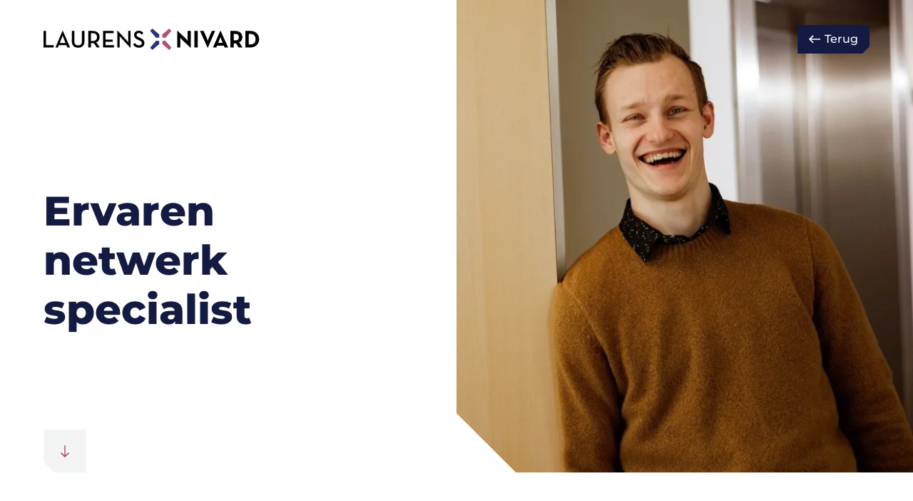

--- FILE ---
content_type: text/html
request_url: https://www.laurensnivard.nl/werken-bij/ervaren-netwerk-specialist/
body_size: 13321
content:
<!DOCTYPE html><html lang="nl" prefix="og: http://ogp.me/ns#"><head><!--
        ###################################################################################
        
                   Technische realisatie | DailyCMS | https://www.dailycms.com
        
        ###################################################################################
--><meta charset="utf-8"><link href="https://cdn.dailycms.com" rel="preconnect"><title>Ervaren netwerk specialist | Werken bij</title><link rel="preload" as="style" href="https://cdn.dailycms.com/css/reset-1.3.css" integrity="sha384-W7F1X8tCsjPJT+fVMlaKSZ3GzYt5kP6Fy6Msmmd/znA1Fb/8O0GImEQxDtTuUXTm" crossorigin="anonymous"><link rel="preload" as="style" href="/css/b44dd1e1f9c287b8-fonts.css" integrity="sha384-DEIbhbi9gDJYC08Na7Y6IHPHA8Xls1MuiGiNz9ujthiwd3WoncauoSR4mOVv1SYp" crossorigin="anonymous"><link rel="preload" as="style" href="/css/571ce41fe7ec8fb9-index.css" integrity="sha384-mke3xPWeWzgTDmKeqyl/LDZ18AC8egRUzaqHkrP7t1IfgLrb5+Iyf38irrfPj85/" crossorigin="anonymous"><link rel="preload" as="style" href="/css/9e10e3f7f1cee6d9-content-1.4.css" integrity="sha384-DhS6uOKajEnjO1VYv5U2YA7E9RClbj7oJ/eDKuaUzV0C1R/RUuh/JnHO1AUw42kv" crossorigin="anonymous"><link rel="preload" as="style" href="https://cdn.dailycms.com/css/partcookiewall-1.5.css" integrity="sha384-H6gqi3lxLV25Jq34+T6NaoWxs1xO8fRGlGfegg45FPUiQKjAmJ4EVoC5ZW7IVYtB" crossorigin="anonymous"><link rel="preload" as="style" href="/css/7065add3d43560-partbutton-1.8.css" integrity="sha384-nzO20mwytTWBpzTMah+2gSdZasESnYuXK5a3qGjOQJlxwlEG/uxzc8KCg5foHn6q" crossorigin="anonymous"><link rel="preload" as="style" href="https://cdn.dailycms.com/css/partfileimagegallery-2.14.css" integrity="sha384-ca3qMEUnwcVeQVBSp/hRrBlRv+THZ/Xyj6HKNSvsyLWq5l96KVXJ5GX4zahUOs8J" crossorigin="anonymous"><link rel="preload" as="style" href="https://cdn.dailycms.com/css/partsocialmediaiconlist-1.css" integrity="sha384-BxVfG5w4maICHCvTow6ECMZODbTrPySI9cymPcd5/lt8CihpW72Ved8IApW1eoxS" crossorigin="anonymous"><link rel="preload" as="style" href="/css/89b9a07319487a89-override.css" integrity="sha384-NY2bOea+FnurNDqPmDzVJ1mL+edv6rdadvXioMeMGnAqUhFi4eXH/nu67HwNJhLV" crossorigin="anonymous"><link rel="preload" as="style" href="/css/c6c21630c12ce5c1-responsive.css" integrity="sha384-dV453AP29e0yZoJW2aBh7OrtQJVgweeQ1cZPM6nvKQhosqXGi7+9ArDhliAdPY/N" crossorigin="anonymous"><link rel="preload" as="script" href="https://cdn.dailycms.com/js/dompurify-3.2.7.js" integrity="sha384-qJNkHwhlYywDHfyoEe1np+1lYvX/8x+3gHCKFhSSBMQyCFlvFnn+zXmaebXl21rV" crossorigin="anonymous" nonce="Unfw94atv62L2VhDNMPDTVjKiO0qKIdi"><link rel="preload" as="script" href="https://cdn.dailycms.com/js/uri-1.19.11.js" integrity="sha384-ru/shdpWzuoRNDd9lnKj/LKJb34Z/Ju451fIs2GeGkM//LMSJnX+hEzZrvHZzg1K" crossorigin="anonymous" nonce="Unfw94atv62L2VhDNMPDTVjKiO0qKIdi"><link rel="preload" as="script" href="https://cdn.dailycms.com/js/framework-7.js" integrity="sha384-l+Fiww1dIaSBCIpGuezSV+gh0ni4j6J+Mf2UH/84dIi3RluN3XRp7imaAMBdlBP3" crossorigin="anonymous" nonce="Unfw94atv62L2VhDNMPDTVjKiO0qKIdi"><link rel="preload" as="script" href="https://cdn.dailycms.com/js/jquery-3.7.2.js" integrity="sha384-X3D5tPgQ9jkPbKpNkQ9JjMdvbNU4xTtLXmPnyefmG7rRPp8DiOpLMrZ0A1jCQ/zb" crossorigin="anonymous" nonce="Unfw94atv62L2VhDNMPDTVjKiO0qKIdi"><link rel="preload" as="script" href="https://cdn.dailycms.com/js/partajax-3.18.js" integrity="sha384-RiKxVZb9DIJ3jw4BQgL5aR42uQAQ7MhkuQ3668ZvDn4csXzshISCE6DSyxI4mhNW" crossorigin="anonymous" nonce="Unfw94atv62L2VhDNMPDTVjKiO0qKIdi"><link rel="preload" as="script" href="/js/6330ba2a36e35668-index.js" integrity="sha384-zZwc7PWMTFOQsoakoogIayVzolA0D+VUqUnsiuMtOF3x0zeANoeTfozsfApIZkUc" crossorigin="anonymous" nonce="Unfw94atv62L2VhDNMPDTVjKiO0qKIdi"><link rel="preload" as="script" href="https://cdn.dailycms.com/js/jquerylazysizes-5.3.2.js" integrity="sha384-N0hwywoqEWyVDpoTkT+BXt8qTJZuiAqwp2iAWnJKCXgj/cqiipFT3ja39oC6imm2" crossorigin="anonymous" nonce="Unfw94atv62L2VhDNMPDTVjKiO0qKIdi"><meta name="description" content="Werkcomfort, functionaliteit, veiligheid en betrouwbaarheid: een goed werkende IT-omgeving is een voorwaarde om te kunnen werken. Onze IT-kennis is groot, net als onze toewijding naar onze klanten."><link rel="canonical" href="https://www.laurensnivard.nl/werken-bij/ervaren-netwerk-specialist/"><meta name="viewport" content="width=device-width, initial-scale=1.0"><meta property="og:type" content="website"><meta property="og:site_name" content="Laurens &amp;amp; Nivard IT Services B.V."><meta property="og:title" content="Ervaren netwerk specialist | Werken bij"><meta property="og:description" content="Werkcomfort, functionaliteit, veiligheid en betrouwbaarheid: een goed werkende IT-omgeving is een voorwaarde om te kunnen werken. Onze IT-kennis is groot, net als onze toewijding naar onze klanten."><meta property="og:url" Content="https://www.laurensnivard.nl/werken-bij/ervaren-netwerk-specialist/"><meta property="og:locale" content="nl_NL"><meta property="og:image" Content="https://www.laurensnivard.nl/image/966-95/736x630/aSM73SeJT2JvyK_OrjbUEOG3UR9Q2qW0D8r8fL1Bf0Q-LAV-3873.jpg"><meta property="og:image:alt" content="LAV-3873"><meta property="og:image:width" content="736"><meta property="og:image:height" content="630"><link rel="icon" sizes="any" href="/favicon.ico"><link rel="apple-touch-icon" href="/image/165-22/180x180/Ekd6M1a6!e5gD_Ett3m_z7zcLsGgdYzE!tyHcUXj1H0-Favicon.png"><link rel="icon" type="image/png" sizes="192x192" href="/image/165-22/192x192/Ekd6M1a6!e5psQ5bowS2BEDa9xdcbYsqR2AIjK2k20I-Favicon.png"><meta name="msapplication-TileColor" content="#FFFFFF"><meta name="msapplication-TileImage" content="/image/165-22/144x144/Ekd6M1a6!e5HwkKwZe2OOvOC7OvopT4ipkcT21gzsPU-Favicon.png"><script type="application/ld+json" nonce="Unfw94atv62L2VhDNMPDTVjKiO0qKIdi">[{"@context":"http://schema.org/","@type":"Organization","@id":"https://www.laurensnivard.nl/#Organization","name":"Laurens & Nivard IT Services B.V.","url":"https://www.laurensnivard.nl/","description":"Werkcomfort, functionaliteit, veiligheid en betrouwbaarheid: een goed werkende IT-omgeving is een voorwaarde om te kunnen werken. Onze IT-kennis is groot, net als onze toewijding naar onze klanten.","logo":"https://www.laurensnivard.nl/image/165-22/900x900/Ekd6M1a6!e5vv519yIlZHSG4pVcaL2XQUeU011D!Vgo-Favicon.png","image":"https://www.laurensnivard.nl/image/165-22/900x900/Ekd6M1a6!e5vv519yIlZHSG4pVcaL2XQUeU011D!Vgo-Favicon.png","telephone":"+31858220600","email":"info@laurensnivard.nl","address":{"@type":"PostalAddress","streetAddress":"Buitenomweg 13","addressLocality":"Reeuwijk","postalCode":"2811 BM","addressCountry":"NL"}},{"@context":"http://schema.org/","@type":"Website","url":"https://www.laurensnivard.nl/","name":"Laurens & Nivard IT Services B.V.","potentialAction":null},{"@context":"http://schema.org/","@type":"BreadcrumbList","itemListElement":[{"@type":"ListItem","position":1,"item":{"@id":"https://www.laurensnivard.nl/werken-bij/#BreadcrumbList","name":"Werken bij"}},{"@type":"ListItem","position":2,"item":{"@id":"https://www.laurensnivard.nl/werken-bij/ervaren-netwerk-specialist/#BreadcrumbList","name":"Ervaren netwerk specialist"}}]}]</script><link href="https://cdn.dailycms.com/css/reset-1.3.css" rel="stylesheet" integrity="sha384-W7F1X8tCsjPJT+fVMlaKSZ3GzYt5kP6Fy6Msmmd/znA1Fb/8O0GImEQxDtTuUXTm" crossorigin="anonymous"><link href="/css/b44dd1e1f9c287b8-fonts.css" rel="stylesheet" integrity="sha384-DEIbhbi9gDJYC08Na7Y6IHPHA8Xls1MuiGiNz9ujthiwd3WoncauoSR4mOVv1SYp" crossorigin="anonymous"><link href="/css/571ce41fe7ec8fb9-index.css" rel="stylesheet" integrity="sha384-mke3xPWeWzgTDmKeqyl/LDZ18AC8egRUzaqHkrP7t1IfgLrb5+Iyf38irrfPj85/" crossorigin="anonymous"><link href="/css/9e10e3f7f1cee6d9-content-1.4.css" rel="stylesheet" integrity="sha384-DhS6uOKajEnjO1VYv5U2YA7E9RClbj7oJ/eDKuaUzV0C1R/RUuh/JnHO1AUw42kv" crossorigin="anonymous"><link href="https://cdn.dailycms.com/css/partcookiewall-1.5.css" rel="stylesheet" integrity="sha384-H6gqi3lxLV25Jq34+T6NaoWxs1xO8fRGlGfegg45FPUiQKjAmJ4EVoC5ZW7IVYtB" crossorigin="anonymous"><link href="/css/7065add3d43560-partbutton-1.8.css" rel="stylesheet" integrity="sha384-nzO20mwytTWBpzTMah+2gSdZasESnYuXK5a3qGjOQJlxwlEG/uxzc8KCg5foHn6q" crossorigin="anonymous"><link href="https://cdn.dailycms.com/css/partfileimagegallery-2.14.css" rel="stylesheet" integrity="sha384-ca3qMEUnwcVeQVBSp/hRrBlRv+THZ/Xyj6HKNSvsyLWq5l96KVXJ5GX4zahUOs8J" crossorigin="anonymous"><link href="https://cdn.dailycms.com/css/partsocialmediaiconlist-1.css" rel="stylesheet" integrity="sha384-BxVfG5w4maICHCvTow6ECMZODbTrPySI9cymPcd5/lt8CihpW72Ved8IApW1eoxS" crossorigin="anonymous"><link href="/css/89b9a07319487a89-override.css" rel="stylesheet" integrity="sha384-NY2bOea+FnurNDqPmDzVJ1mL+edv6rdadvXioMeMGnAqUhFi4eXH/nu67HwNJhLV" crossorigin="anonymous" data-css-load-not-after><link href="/css/c6c21630c12ce5c1-responsive.css" rel="stylesheet" integrity="sha384-dV453AP29e0yZoJW2aBh7OrtQJVgweeQ1cZPM6nvKQhosqXGi7+9ArDhliAdPY/N" crossorigin="anonymous"><script nonce="Unfw94atv62L2VhDNMPDTVjKiO0qKIdi">"serviceWorker"in navigator&&navigator.serviceWorker.getRegistrations().then((function(e){for(let r of e)r.unregister()}));</script><script nonce="Unfw94atv62L2VhDNMPDTVjKiO0qKIdi">window.dataLayer = window.dataLayer || [];function gtag(){dataLayer.push(arguments);}if(typeof gtag === "function"){gtag("consent", "default",{ "ad_storage": "denied","ad_user_data": "denied","ad_personalization": "denied","analytics_storage": "denied"});}</script><script src="https://www.googletagmanager.com/gtag/js?id=G-KWTTJNNWT9" nonce="Unfw94atv62L2VhDNMPDTVjKiO0qKIdi" async="true"></script><script nonce="Unfw94atv62L2VhDNMPDTVjKiO0qKIdi">window.dataLayer = window.dataLayer || [];function gtag(){dataLayer.push(arguments);}if(typeof gtag === "function"){gtag("js", new Date());gtag("config", "G-KWTTJNNWT9");}</script></head><body><header id="topBar"><div class="basicContainer"><a id="logo" href="/" title="Home"></a><a id="partButton61447599" class="partButton partButton1 trackingIdTerug default" aria-label="Terug" title="Terug" href="/"><span class="buttonIcon" aria-hidden="true"><svg class="partSvg west" viewBox="0 0 20 14"><path d="M7 14l1.41-1.41L3.83 8H20V6H3.83l4.59-4.59L7 0 0 7z"></path></svg></span><span class="buttonLabel" aria-hidden="true">Terug</span></a></div></header><div id="fullWidthTextAndImageIntro"><div class="text"><div class="text-wrapper"><h1 class="partHeading h1">Ervaren netwerk specialist</h1><div class="partContentFileImageGallery partContentFileImageGallery2 coreContent coreContent1 single"><div class="contentFileImage"><figure><div class="imagePlaceholderContainer"><div class="imagePlaceholder" style="padding-bottom:100%;"></div><picture><source data-sizes="auto" type="image/webp" data-src="/image/966-95/1280x1280/NdVaQ_G01tkUt7YWKhiKbugzXm2FsC621fqilsA56o0-LAV-3873.webp" srcset="/image/966-95/213x213/EN2K5iZwrbSxueJtroS1FU_SQ5eC!f!APGo6w4pi6HA-LAV-3873.webp" data-srcset="/image/966-95/1280x1280/NdVaQ_G01tkUt7YWKhiKbugzXm2FsC621fqilsA56o0-LAV-3873.webp 1280w, /image/966-95/640x640/yxdCIIYHKpdTzKnahK3Un5IB6Mc52E92ktImYxGlpUA-LAV-3873.webp 640w"><img class="lazyload" alt="LAV-3873" data-sizes="auto" data-src="/image/966-95/1280x1280/NdVaQ_G01tkUt7YWKhiKbugzXm2FsC62e6tHNBHpYlE-LAV-3873.jpg" src="/image/966-95/213x213/EN2K5iZwrbSxueJtroS1FU_SQ5eC!f!AH2b8rotlaeI-LAV-3873.jpg" data-srcset="/image/966-95/1280x1280/NdVaQ_G01tkUt7YWKhiKbugzXm2FsC62e6tHNBHpYlE-LAV-3873.jpg 1280w, /image/966-95/640x640/yxdCIIYHKpdTzKnahK3Un5IB6Mc52E92nTuNZHOaOfE-LAV-3873.jpg 640w"></picture></div></figure></div></div><button id="scrollDownButton"><svg class="partSvg south" viewBox="0 0 14 20"><path d="M14 13l-1.41-1.41L8 16.17V0H6v16.17l-4.59-4.59L0 13l7 7z"></path></svg></button></div></div><div class="image"><div class="partContentFileImageGallery partContentFileImageGallery2 coreContent coreContent1 single"><div class="contentFileImage"><figure><div class="imagePlaceholderContainer"><div class="imagePlaceholder" style="padding-bottom:100%;"></div><picture><source data-sizes="auto" type="image/webp" data-src="/image/966-95/1280x1280/NdVaQ_G01tkUt7YWKhiKbugzXm2FsC621fqilsA56o0-LAV-3873.webp" srcset="/image/966-95/213x213/EN2K5iZwrbSxueJtroS1FU_SQ5eC!f!APGo6w4pi6HA-LAV-3873.webp" data-srcset="/image/966-95/1280x1280/NdVaQ_G01tkUt7YWKhiKbugzXm2FsC621fqilsA56o0-LAV-3873.webp 1280w, /image/966-95/640x640/yxdCIIYHKpdTzKnahK3Un5IB6Mc52E92ktImYxGlpUA-LAV-3873.webp 640w"><img class="lazyload" alt="LAV-3873" data-sizes="auto" data-src="/image/966-95/1280x1280/NdVaQ_G01tkUt7YWKhiKbugzXm2FsC62e6tHNBHpYlE-LAV-3873.jpg" src="/image/966-95/213x213/EN2K5iZwrbSxueJtroS1FU_SQ5eC!f!AH2b8rotlaeI-LAV-3873.jpg" data-srcset="/image/966-95/1280x1280/NdVaQ_G01tkUt7YWKhiKbugzXm2FsC62e6tHNBHpYlE-LAV-3873.jpg 1280w, /image/966-95/640x640/yxdCIIYHKpdTzKnahK3Un5IB6Mc52E92nTuNZHOaOfE-LAV-3873.jpg 640w"></picture></div></figure></div></div></div></div><section class="contentNotNatural"><div class="basicContainer"><div class="container"><div class="partContentText partContentText1 coreContent coreContent1"><p><strong>Ben jij al een aantal jaar werkzaam als netwerkspecialist? Haal jij voldoening uit het ontwerpen, inrichten, beveiligen en beheren van complexe netwerken? Werk je graag samen in een team van specialisten om tot het perfecte netwerkontwerp te komen? Kom dan met ons werken!</strong></p></div><div class="partContentText partContentText1 coreContent coreContent1"><h2 class="partHeading h2">Wat ga ik doen?</h2><p>Als ervaren netwerkspecialist bij jij h&#233;t aanspreekpunt voor alle infrastructurele uitdagingen binnen ons team. Je installeert en configureert alle soorten fysieke en virtuele netwerkproducten op basis van een door jou gemaakt ontwerp en plan. Deze heb je in de voorbereiding afgestemd op de functionele wensen en eisen van de opdrachtgever en besproken met je collega’s die zich ontfermen over de servers en applicaties. Dit doe je voor zowel ons eigen Secure Cloud Platform als voor verschillende opdrachtgevers voor wie wij hybride en complexe infrastructuren beheren.</p></div><div class="partContentText partContentText1 coreContent coreContent1"><h2 class="partHeading h2">Wat wordt er van me verwacht?</h2><p>Wij verwachten dat je minimaal een afgeronde MBO-opleiding hebt (HBO is een pre) en in het bezit bent van een rijbewijs. Je hebt ook minimaal 3 jaar ervaring met het beheren van (complexe) netwerken. Je bent communicatief sterk en vriendelijk in de omgang. Overleg met medespecialisten gaat je goed af en je weet de klantwens te vertalen naar een solide en veilig netwerkontwerp. Je werkt nauwkeurig en je spreekt en schrijft goed Nederlands. Tevens ben je minimaal CCNP- of vergelijkbaar gecertificeerd en ben je goed op de hoogte van de meest actuele ontwikkelingen op het gebied van netwerksecurity , -design en performance.</p></div><div class="partContentText partContentText1 coreContent coreContent1"><h2 class="partHeading h2">Wat bieden we jou?</h2><ul><li>Een fulltime functie</li><li>Een vast contract</li><li>Een mooi salaris en prima secundaire arbeidsvoorwaarden</li><li>Een auto van de zaak</li><li>Een ruim opleidingsbudget voor je persoonlijke ontwikkeling en het behalen van relevante certificeringen</li><li>Hybride werken</li><li>Ook niet onbelangrijk: een hecht en ambitieus team en regelmatig een bedrijfsuitje</li></ul></div></div></div></section><div id="vacancyContact"><div class="basicContainer"><h2 class="h2">Klinkt goed! Wat moet ik doen?</h2><div class="container"><div class="text"><div class="partContentText partContentText1 coreContent coreContent1"><p>Als je meer wilt weten over de vacature dan kun je bellen met Vincent Windhorst op <a href="tel:+31683714619">06 – 83 71 46 19.</a> Of stuur meteen je cv met motivatie naar <a href="mailto:v.windhorst@laurensnivard.nl">v.windhorst@laurensnivard.nl</a>.</p></div></div><div class="image"><div class="partContentFileImageGallery partContentFileImageGallery2 coreContent coreContent1 single"><div class="contentFileImage"><figure><div class="imagePlaceholderContainer"><div class="imagePlaceholder" style="padding-bottom:130.4%;"></div><picture><source data-sizes="auto" type="image/webp" data-src="/image/971-96/230x300/m1Jm!vLkk7ToRlcBhgaSh05kFGbz!ftMdWV7ARlb1n8-vincent%20windhorst.webp" srcset="/image/971-96/230x300/m1Jm!vLkk7TvzqnLjqrE6Ckr5r3MA91UVcjQwjhCMpk-vincent%20windhorst.webp" data-srcset="/image/971-96/230x300/m1Jm!vLkk7ToRlcBhgaSh05kFGbz!ftMdWV7ARlb1n8-vincent%20windhorst.webp 230w, /image/971-96/115x150/eyf4oku9IilHEQAUVYZyg5gm!FDh36gmgz78lfu5!bQ-vincent%20windhorst.webp 115w, /image/971-96/460x600/Wlh8DkLPJ0EKnhQWrXyDGcPpGYNQu_HxYWG31BTOC7Q-vincent%20windhorst.webp 460w"><img class="lazyload" alt="vincent windhorst" data-sizes="auto" data-src="/image/971-96/230x300/m1Jm!vLkk7ToRlcBhgaSh7wIc!gI8E7UAbHkEyZUW8g-vincent%20windhorst.jpg" src="/image/971-96/230x300/m1Jm!vLkk7TvzqnLjqrE6Ckr5r3MA91UWQTn2DtX6zU-vincent%20windhorst.jpg" data-srcset="/image/971-96/230x300/m1Jm!vLkk7ToRlcBhgaSh7wIc!gI8E7UAbHkEyZUW8g-vincent%20windhorst.jpg 230w, /image/971-96/115x150/eyf4oku9IilHEQAUVYZyg5gm!FDh36gmNJXwm7fEOcI-vincent%20windhorst.jpg 115w, /image/971-96/460x600/Wlh8DkLPJ0EKnhQWrXyDGcPpGYNQu_HxuDjfRVsTB78-vincent%20windhorst.jpg 460w"></picture></div></figure></div></div></div></div><div class="socialShareContainer"><span class="socialShareLabel">Deel deze vacature</span><div class="socialShareIconContainer"><a class="socialShareIcon socialShareIconFacebook" href="//www.facebook.com/sharer/sharer.php?u=https://www.laurensnivard.nl/werken-bij/ervaren-netwerk-specialist/" title="Facebook share"><svg class="partSvg facebook" viewBox="0 0 10 20"><path d="M6.82 6.553V4.83c0-.259.013-.46.037-.6.024-.142.079-.282.164-.42a.67.67 0 0 1 .413-.285c.19-.052.443-.079.758-.079h1.723V0H7.161C5.567 0 4.42.378 3.726 1.135c-.696.756-1.044 1.87-1.044 3.343v2.075H.62V10h2.063v10h4.139V10h2.754l.365-3.447H6.82z"></path></svg></a><a class="socialShareIcon socialShareIconTwitter" href="https://twitter.com/intent/tweet?text=Klinkt+goed!+Wat+moet+ik+doen%3f+https%3a%2f%2fwww.laurensnivard.nl%2fwerken-bij%2fervaren-netwerk-specialist%2f" title="X" target="_blank" rel="noopener"><svg class="partSvg x" viewBox="0 0 19.57 20"><path d="M11.647 8.469 18.932 0h-1.726L10.88 7.353 5.827 0H0l7.64 11.12L0 20h1.726l6.68-7.765L13.744 20h5.827L11.646 8.469Zm-2.365 2.748-.774-1.107-6.16-8.81H5l4.971 7.11.774 1.107 6.462 9.242h-2.652l-5.273-7.541Z"></path></svg></a><a class="socialShareIcon socialShareIconLinkedin" title="LinkedIn" href="https://www.linkedin.com/shareArticle?mini=true&amp;url=https%3a%2f%2fwww.laurensnivard.nl%2fwerken-bij%2fervaren-netwerk-specialist%2f&amp;title=Klinkt+goed!+Wat+moet+ik+doen%3f" target="_blank" rel="noopener"><svg class="partSvg linkedIn" viewBox="0 0 314 300"><path d="M314 183.9V300h-67.3V191.7c0-27.2-9.7-45.8-34.1-45.8-18.6 0-29.6 12.5-34.5 24.6-1.8 4.3-2.3 10.4-2.3 16.4V300h-67.3s.9-183.4 0-202.4h67.3v28.7l-.4.7h.4v-.7c9-13.8 24.9-33.4 60.7-33.4 44.3-.1 77.5 28.9 77.5 91zM38.1 0C15.1 0 0 15.1 0 35c0 19.4 14.6 35 37.2 35h.4c23.5 0 38.1-15.5 38.1-35-.4-20-14.6-35-37.6-35zM4 300h67.3V97.5H4V300z"></path></svg></a><a class="socialShareIcon socialShareIconEmail" title="Email" href="mailto:?subject=Ik+wil+een+link+met+je+delen&amp;body=Graag+wil+ik+de+volgende+link+met+je+delen%3a%0d%0a+https%3a%2f%2fwww.laurensnivard.nl%2fwerken-bij%2fervaren-netwerk-specialist%2f"><svg class="partSvg envelope" viewBox="0 0 300 240"><path d="M270 0H30C13.5 0 .15 13.5.15 30L0 210c0 16.5 13.5 30 30 30h240c16.5 0 30-13.5 30-30V30c0-16.5-13.5-30-30-30zm0 60l-120 75L30 60V30l120 75 120-75v30z"></path></svg></a><a class="socialShareIcon socialShareIconWhatsApp" title="Whatsapp" href="https://api.whatsapp.com/send?&amp;text=Ik%20wil%20de%20volgende%20link%20met%20je%20delen%3A%20%0D%0A%20https%3A%2F%2Fwww.laurensnivard.nl%2Fwerken-bij%2Fervaren-netwerk-specialist%2F" target="_blank" rel="noopener"><svg class="partSvg whatsApp" viewBox="0 0 399 400"><path d="M340.087 58.13c37.422 37.464 58.02 87.263 58 140.225-.045 109.287-88.97 198.207-198.21 198.207h-.082c-33.173-.01-65.77-8.334-94.72-24.125L0 400l28.12-102.711c-17.346-30.06-26.473-64.158-26.458-99.093C1.705 88.912 90.622 0 199.874 0c53.024.022 102.79 20.663 140.213 58.13zm-49.845 181.572c-4.952-2.478-29.302-14.458-33.842-16.113-4.539-1.653-7.84-2.478-11.142 2.479-3.302 4.957-12.794 16.114-15.683 19.42-2.888 3.304-5.777 3.72-10.73 1.239-4.952-2.479-20.91-7.708-39.827-24.582-14.723-13.133-24.663-29.35-27.551-34.309-2.89-4.958-.31-7.638 2.17-10.108 2.229-2.22 4.954-5.785 7.43-8.677 2.476-2.89 3.301-4.958 4.952-8.262 1.65-3.306.826-6.197-.413-8.676-1.238-2.478-11.143-26.857-15.27-36.775-4.02-9.656-8.103-8.348-11.143-8.5-2.885-.144-6.19-.175-9.492-.175-3.301 0-8.667 1.24-13.207 6.197-4.54 4.958-17.334 16.94-17.334 41.317 0 24.378 17.746 47.927 20.223 51.233 2.477 3.306 34.922 53.33 84.606 74.782 11.815 5.104 21.04 8.15 28.233 10.433 11.864 3.77 22.66 3.238 31.194 1.962 9.516-1.42 29.302-11.98 33.43-23.548 4.126-11.57 4.126-21.486 2.888-23.552-1.238-2.066-4.54-3.305-9.492-5.785z"></path></svg></a></div></div></div></div><footer id="contact" class="footer" data-anchor><div class="text"><div id="footer-top"><div class="container"><a id="footer-top-logo" href="/" title="Home"><img src="/images/style/logo-white.svg" alt="Laurens &amp; Nivard IT Services B.V."></a><ul class="contact"><li>Buitenomweg 13</li><li>2811 BM Reeuwijk</li><li><a href="tel:+31858220600"><span class="label">085-822 06 00</span></a></li><li><a href="mailto:info@laurensnivard.nl"><span class="label">info@laurensnivard.nl</span></a></li></ul><div class="wrapper"><ul id="partSocialMediaIconList6241753" class="partSocialMediaIconList partSocialMediaIconList1 flat"><li class="linkedin"><a href="https://www.linkedin.com/company/laurens-&amp;-nivard/" aria-label="LinkedIn" target="_blank" rel="noopener"><span class="socialMediaIconList-icon"><svg viewBox="0 0 20 20"><path d="M20 11.713v7.395h-4.287V12.21c0-1.732-.617-2.917-2.172-2.917-1.184 0-1.885.796-2.197 1.567-.115.274-.147.662-.147 1.044v7.204H6.911s.057-11.681 0-12.891h4.286v1.828l-.025.044h.025v-.044c.574-.88 1.586-2.128 3.867-2.128C17.885 5.911 20 7.758 20 11.713ZM2.427 0C.962 0 0 .962 0 2.23c0 1.235.93 2.229 2.37 2.229h.025c1.497 0 2.427-.988 2.427-2.23C4.796.955 3.892 0 2.427 0ZM.255 19.108H4.54V6.21H.255v12.898Z"></path></svg></span></a></li></ul><div class="button-container"><a id="partButton15464258" class="partButton partButton1 trackingIdDirectsupport outline" aria-label="Direct support" title="Direct support" href="/support/"><span class="buttonLabel" aria-hidden="true">Direct support</span><span class="buttonIcon" aria-hidden="true"><svg class="partSvg east" viewBox="0 0 20 14"><path d="M13 0l-1.41 1.41L16.17 6H0v2h16.17l-4.59 4.59L13 14l7-7z"></path></svg></span></a></div></div></div></div><div id="footer-bottom"><div class="container"><div class="column"><ul class="menu"><li><a href="/werken-bij/">Werken bij</a></li><li><a href="/cookies/">Cookies</a></li><li><a href="/privacy/">Privacy</a></li><li><a href="/algemene-voorwaarden/">Algemene voorwaarden</a></li></ul></div><div class="column"><a id="footer-bottom-logo" href="https://www.nldigital.nl/" target="_blank" rel="noopener"><img src="/images/style/logo-nldigital.png" alt="NL Digital"></a><ul id="companyInfo"><li>KvK-nummer 24343126</li><li>Btw-nummer NL811363296B01</li><li>IBAN NL89 RABO 0160 9469 64</li></ul></div></div></div></div><div class="image"><div class="partContentFileImageGallery partContentFileImageGallery2 coreContent coreContent1 single"><div class="contentFileImage"><figure><div class="imagePlaceholderContainer"><div class="imagePlaceholder" style="padding-bottom:56.2%;"></div><picture><source data-sizes="auto" type="image/webp" data-src="/image/640-9/1920x1080/3PowGtHYLojwHtO96eoT6fRj1DGkFUxRjyKCyKDWN_8-LAV-4027_1500px.webp" srcset="/image/640-9/213x120/3PowGtHYLoj6WEhnjgAE5vU9OgkTySD3pnCMJmKkTrI-LAV-4027_1500px.webp" data-srcset="/image/640-9/1920x1080/3PowGtHYLojwHtO96eoT6fRj1DGkFUxRjyKCyKDWN_8-LAV-4027_1500px.webp 1920w, /image/640-9/960x540/3PowGtHYLohuqsXg!!pVez2ZMbUV7aLpqV0rz90KPQ4-LAV-4027_1500px.webp 960w"><img class="lazyload" alt="LAV-4027_1500px" data-sizes="auto" data-src="/image/640-9/1920x1080/3PowGtHYLojwHtO96eoT6fRj1DGkFUxRjdaS!rY7kLM-LAV-4027_1500px.jpg" src="/image/640-9/213x120/3PowGtHYLoj6WEhnjgAE5vU9OgkTySD3O1zgkTCqNDo-LAV-4027_1500px.jpg" data-srcset="/image/640-9/1920x1080/3PowGtHYLojwHtO96eoT6fRj1DGkFUxRjdaS!rY7kLM-LAV-4027_1500px.jpg 1920w, /image/640-9/960x540/3PowGtHYLohuqsXg!!pVez2ZMbUV7aLp6Zj60a2nx1A-LAV-4027_1500px.jpg 960w"></picture></div></figure></div></div></div></footer><script src="https://cdn.dailycms.com/js/dompurify-3.2.7.js" integrity="sha384-qJNkHwhlYywDHfyoEe1np+1lYvX/8x+3gHCKFhSSBMQyCFlvFnn+zXmaebXl21rV" crossorigin="anonymous" nonce="Unfw94atv62L2VhDNMPDTVjKiO0qKIdi"></script><script src="https://cdn.dailycms.com/js/uri-1.19.11.js" integrity="sha384-ru/shdpWzuoRNDd9lnKj/LKJb34Z/Ju451fIs2GeGkM//LMSJnX+hEzZrvHZzg1K" crossorigin="anonymous" nonce="Unfw94atv62L2VhDNMPDTVjKiO0qKIdi"></script><script src="https://cdn.dailycms.com/js/framework-7.js" integrity="sha384-l+Fiww1dIaSBCIpGuezSV+gh0ni4j6J+Mf2UH/84dIi3RluN3XRp7imaAMBdlBP3" crossorigin="anonymous" nonce="Unfw94atv62L2VhDNMPDTVjKiO0qKIdi"></script><script src="https://cdn.dailycms.com/js/jquery-3.7.2.js" integrity="sha384-X3D5tPgQ9jkPbKpNkQ9JjMdvbNU4xTtLXmPnyefmG7rRPp8DiOpLMrZ0A1jCQ/zb" crossorigin="anonymous" nonce="Unfw94atv62L2VhDNMPDTVjKiO0qKIdi"></script><script src="https://cdn.dailycms.com/js/partajax-3.18.js" integrity="sha384-RiKxVZb9DIJ3jw4BQgL5aR42uQAQ7MhkuQ3668ZvDn4csXzshISCE6DSyxI4mhNW" crossorigin="anonymous" nonce="Unfw94atv62L2VhDNMPDTVjKiO0qKIdi"></script><script src="/js/6330ba2a36e35668-index.js" integrity="sha384-zZwc7PWMTFOQsoakoogIayVzolA0D+VUqUnsiuMtOF3x0zeANoeTfozsfApIZkUc" crossorigin="anonymous" nonce="Unfw94atv62L2VhDNMPDTVjKiO0qKIdi"></script><script src="https://cdn.dailycms.com/js/jquerylazysizes-5.3.2.js" integrity="sha384-N0hwywoqEWyVDpoTkT+BXt8qTJZuiAqwp2iAWnJKCXgj/cqiipFT3ja39oC6imm2" crossorigin="anonymous" nonce="Unfw94atv62L2VhDNMPDTVjKiO0qKIdi"></script><script nonce="Unfw94atv62L2VhDNMPDTVjKiO0qKIdi">window.PartLoadingAnimation2 = function(elementTarget,options,htmlAppend){if(options && elementTarget) {var htmlToAdd;if(options['style'] == 'circleSmall') {htmlToAdd = "<div class='partLoadingAnimation partLoadingAnimation2 partLoadingAnimation2 circleSmall partLoadingAnimation2 " +options['color']  +"'><div class='animationContainer'><div></div></div></div>";}if(options['style'] == 'circleMedium') {htmlToAdd = "<div class='partLoadingAnimation partLoadingAnimation2 partLoadingAnimation2 circleMedium partLoadingAnimation2 " +options['color']  +"'><div class='animationContainer'><div></div></div></div>";}if(options['style'] == 'ripple') {htmlToAdd = "<div class='partLoadingAnimation partLoadingAnimation2 partLoadingAnimation2 ripple partLoadingAnimation2 " +options['color']  +"'><div class='animationContainer'><div></div><div></div></div></div>";}if(options['style'] == 'dotsHorizontal') {htmlToAdd = "<div class='partLoadingAnimation partLoadingAnimation2 partLoadingAnimation2 dotsHorizontal partLoadingAnimation2 " +options['color']  +"'><div class='animationContainer'><div></div><div></div><div></div></div></div>";}if(options['style'] == 'squaresHorizontal') {htmlToAdd = "<div class='partLoadingAnimation partLoadingAnimation2 partLoadingAnimation2 squaresHorizontal partLoadingAnimation2 " +options['color']  +"'><div class='animationContainer'><div></div><div></div><div></div></div></div>";}if(htmlAppend) { elementTarget.append(htmlToAdd); } else { elementTarget.html(htmlToAdd); }}};window.AjaxOnSucces401618 = function(jsonData){$('body').addClass('cookieWallActive');;};</script><script nonce="Unfw94atv62L2VhDNMPDTVjKiO0qKIdi">document.addEventListener("DOMContentLoaded", function() {
    window.urlStructure = {"segments":["werken-bij","ervaren-netwerk-specialist"],"segmentVariables":[],"queryVariables":[],"searchName":"zoeken","paginationName":"pagina","paginationInQuery":false};globalVariables_UrlMutationSegmentSequence = ['pagina'];
    document.removeEventListener("DOMContentLoaded", arguments.callee, false);
}, false);</script><script nonce="Unfw94atv62L2VhDNMPDTVjKiO0qKIdi">document.addEventListener("DOMContentLoaded", function() {
gtag("event","dailycms_view_page",{  "event": "dailycms_view_page",  "page_guid": "7a62483d-faf6-4044-b0e2-1b5abf5cbc14",  "send_to": "G-KWTTJNNWT9"});if(typeof event === 'undefined'){var event = null};var jsonDataForExecute = {elementSource:null,url:AjaxMutateUrlV3(this,'MTyqthc6j6N1EAXjUXR8BjLToZ1a4Rhn',false,false,null,event)};AjaxExecuteV3(jsonDataForExecute,$('body'),'prepend','AjaxOnSucces401618',null,null,false,null,'AjaxOnLoadAjaxPartCookieWall');$('a.socialShareIcon.socialShareIconFacebook').on('click', function(e){e.preventDefault();var x = screen.width / 2 - 225;var y = screen.height / 2 - 225;window.open( $(this).attr("href"), "", "width=550, height=550, left=" + x + ",top=" + y);}); ;$('a.socialShareIcon.socialShareIconTwitter').on('click', function(e){e.preventDefault();var x = screen.width / 2 - 225;var y = screen.height / 2 - 225;window.open( $(this).attr("href"), "", "width=550, height=550, left=" + x + ",top=" + y);}); ;$('a.socialShareIcon.socialShareIconLinkedin').click(function(e){e.preventDefault();var x = screen.width / 2 - 225;var y = screen.height / 2 - 225;window.open( $(this).attr("href"), "", "width=550, height=550, left=" + x + ",top=" + y);}); ;
    document.removeEventListener("DOMContentLoaded", arguments.callee, false);
}, false);</script></body></html>

--- FILE ---
content_type: text/css
request_url: https://cdn.dailycms.com/css/partcookiewall-1.5.css
body_size: 1274
content:
#partCookieWall.partCookieWall1{--partCookieWall1-spacing: clamp(1.375rem, 2.6vw + .4rem, 2.75rem);--partCookieWall1-borderRadius: var(--borderRadius-m, 1em);--partCookieWall1-heading-font-size: var(--fontSize-h4, clamp(1.25rem, .42vw + 1rem, 1.5rem));--partCookieWall1-heading-color: var(--black, #000);--partCookieWall1-heading-font-weight: 700;--partCookieWall1-heading-fontFamily: var(--fontFamily-heading, inherit);--partCookieWall1-text-font-size: 1rem;--partCookieWall1-button-accept-backgroundColor: #079669;--partCookieWall1-button-accept-color: #fff;--partCookieWall1-button-accept-color-hover: #fff;--partCookieWall1-button-accept-backgroundColor-hover: #076B4B;--partCookieWall1-button-decline-backgroundColor: #fff;--partCookieWall1-button-decline-border: solid 1px #bbb;--partCookieWall1-button-decline-color: #000;--partCookieWall1-button-decline-color-hover: #fff;--partCookieWall1-button-decline-backgroundColor-hover: #000;--partCookieWall1-button-decline-border-hover: var(--partCookieWall1-button-decline-backgroundColor-hover)}#partCookieWall.partCookieWall1 #cookieWallHeading{font-size:var(--partCookieWall1-heading-font-size);font-weight:var(--partCookieWall1-heading-font-weight);font-family:var(--partCookieWall1-heading-fontFamily);color:var(--partCookieWall1-heading-color)}#partCookieWall.partCookieWall1 .partContentText{font-size:var(--partCookieWall1-text-font-size)}#partCookieWall.partCookieWall1 #cookieWallPopupButtons{display:grid;gap:12px;grid-template-columns:repeat(auto-fit,minmax(220px,1fr))}#partCookieWall.partCookieWall1 #cookieWallPopupButtons .partButton.cookieWallButton{font-size:var(--partButton1-buttonLabel-fontSize, 1.125rem);font-weight:var(--partButton1-buttonLabel-fontWeight, 700);height:var(--partButton1-size, 44px);border-radius:var(--button-borderRadius, 4px);transition:background-color .3s,border-color .3s,transform .15s}#partCookieWall.partCookieWall1 #cookieWallPopupButtons .partButton.cookieWallButton.accept{background-color:var(--partCookieWall1-button-accept-backgroundColor);color:var(--partCookieWall1-button-accept-color)}@media (max-width: 500px){#partCookieWall.partCookieWall1 #cookieWallPopupButtons .partButton.cookieWallButton.accept{order:-1}}#partCookieWall.partCookieWall1 #cookieWallPopupButtons .partButton.cookieWallButton.decline{background-color:var(--partCookieWall1-button-decline-backgroundColor);border:var(--partCookieWall1-button-decline-border);color:var(--partCookieWall1-button-decline-color)}@media (hover: hover){#partCookieWall.partCookieWall1 #cookieWallPopupButtons .partButton.cookieWallButton.accept:not([disabled]):hover,#partCookieWall.partCookieWall1 #cookieWallPopupButtons .partButton.cookieWallButton.accept:not([disabled]):focus{background-color:var(--partCookieWall1-button-accept-backgroundColor-hover)}#partCookieWall.partCookieWall1 #cookieWallPopupButtons .partButton.cookieWallButton.decline:not([disabled]):hover,#partCookieWall.partCookieWall1 #cookieWallPopupButtons .partButton.cookieWallButton.decline:not([disabled]):focus{background-color:var(--partCookieWall1-button-decline-backgroundColor-hover);color:var(--partCookieWall1-button-decline-color-hover);border-color:var(--partCookieWall1-button-decline-border-hover)}}body.cookieWallActive{overflow:hidden}#partCookieWall.partCookieWall1{z-index:4010;background-color:rgba(48,48,48,.6);position:fixed;top:0;bottom:0;left:0;right:0;display:flex}#partCookieWall.partCookieWall1 #cookieWallPopup{border-radius:var(--partCookieWall1-borderRadius);background-color:#fff;width:100%;max-width:min(600px,100vw - calc(var(--partCookieWall1-spacing) * 2));margin:auto;max-height:calc(90svh - calc(var(--partCookieWall1-spacing) * 2));display:flex;flex-direction:column}#partCookieWall.partCookieWall1 #cookieWallPopupLogo{padding:22px var(--partCookieWall1-spacing);border-bottom:solid 1px rgba(0,0,0,.15);display:flex;justify-content:center}#partCookieWall.partCookieWall1 #cookieWallPopupLogo img{width:32px;height:32px}#partCookieWall.partCookieWall1 #cookieWallPopupText{padding:var(--partCookieWall1-spacing);overflow-y:auto}#partCookieWall.partCookieWall1 #cookieWallHeading{line-height:1.3;margin-bottom:.55556em;text-wrap:balance;word-break:break-word;display:-webkit-box;-webkit-box-orient:vertical;-webkit-line-clamp:2;overflow:hidden}#partCookieWall.partCookieWall1 #cookieWallPopupButtons{padding:22px var(--partCookieWall1-spacing);box-shadow:0 -2px 8px rgba(0,0,0,.15)}


--- FILE ---
content_type: text/css
request_url: https://www.laurensnivard.nl/css/b44dd1e1f9c287b8-fonts.css
body_size: 87
content:
@font-face{font-display:swap;font-family:Montserrat;font-style:normal;font-weight:400;src:url(/fonts/montserrat-v25-latin-regular.woff2) format("woff2"),url(/fonts/montserrat-v25-latin-regular.woff) format("woff")}@font-face{font-display:swap;font-family:Montserrat;font-style:italic;font-weight:400;src:url(/fonts/montserrat-v25-latin-italic.woff2) format("woff2"),url(/fonts/montserrat-v25-latin-italic.woff) format("woff")}@font-face{font-display:swap;font-family:Montserrat;font-style:normal;font-weight:500;src:url(/fonts/montserrat-v25-latin-500.woff2) format("woff2"),url(/fonts/montserrat-v25-latin-500.woff) format("woff")}@font-face{font-display:swap;font-family:Montserrat;font-style:italic;font-weight:500;src:url(/fonts/montserrat-v25-latin-500italic.woff2) format("woff2"),url(/fonts/montserrat-v25-latin-500italic.woff) format("woff")}@font-face{font-display:swap;font-family:Montserrat;font-style:normal;font-weight:600;src:url(/fonts/montserrat-v25-latin-600.woff2) format("woff2"),url(/fonts/montserrat-v25-latin-600.woff) format("woff")}@font-face{font-display:swap;font-family:Montserrat;font-style:italic;font-weight:600;src:url(/fonts/montserrat-v25-latin-600italic.woff2) format("woff2"),url(/fonts/montserrat-v25-latin-600italic.woff) format("woff")}@font-face{font-display:swap;font-family:Montserrat;font-style:normal;font-weight:700;src:url(/fonts/montserrat-v25-latin-700.woff2) format("woff2"),url(/fonts/montserrat-v25-latin-700.woff) format("woff")}@font-face{font-display:swap;font-family:Montserrat;font-style:italic;font-weight:700;src:url(/fonts/montserrat-v25-latin-700italic.woff2) format("woff2"),url(/fonts/montserrat-v25-latin-700italic.woff) format("woff")}@font-face{font-display:swap;font-family:Montserrat;font-style:normal;font-weight:800;src:url(/fonts/montserrat-v25-latin-800.woff2) format("woff2"),url(/fonts/montserrat-v25-latin-800.woff) format("woff")}@font-face{font-display:swap;font-family:Montserrat;font-style:italic;font-weight:800;src:url(/fonts/montserrat-v25-latin-800italic.woff2) format("woff2"),url(/fonts/montserrat-v25-latin-800italic.woff) format("woff")}@font-face{font-display:swap;font-family:Montserrat;font-style:normal;font-weight:900;src:url(/fonts/montserrat-v25-latin-900.woff2) format("woff2"),url(/fonts/montserrat-v25-latin-900.woff) format("woff")}@font-face{font-display:swap;font-family:Montserrat;font-style:italic;font-weight:900;src:url(/fonts/montserrat-v25-latin-900italic.woff2) format("woff2"),url(/fonts/montserrat-v25-latin-900italic.woff) format("woff")}


--- FILE ---
content_type: text/css
request_url: https://www.laurensnivard.nl/css/571ce41fe7ec8fb9-index.css
body_size: 5547
content:
html{line-height:1.2em}body{color:#555;font-family:Montserrat,sans-serif;font-size:clamp(1rem,1vw + .2rem,1.25rem);font-weight:400;-webkit-font-smoothing:antialiased;-moz-osx-font-smoothing:grayscale}.h1,.h2,.h3,.h4{overflow-wrap:break-word;word-break:break-word;line-height:1.2em}.h1{font-size:clamp(2.5rem,2vw + 2rem,5rem);font-weight:800;margin-bottom:.3em;color:#000}.h2{font-size:clamp(1.875rem,.9vw + 1.8rem,3.125rem);font-weight:800;margin-bottom:var(--spacing-30);color:var(--color-blue)}.h3{font-size:clamp(1.25rem,.9vw + .8rem,1.625rem);font-weight:700;margin-bottom:.5em;color:#000}.h4{font-size:clamp(1.125rem,.9vw + .8rem,1.375rem);font-weight:700;margin-bottom:.1em;color:#000}.heading-long-word,.heading-long-text{font-size:clamp(1.625rem,.9vw + 1rem,2.5rem)}strong{font-weight:700;font-style:inherit}em{font-style:italic;font-weight:inherit}sup,sub{vertical-align:baseline;position:relative;font-size:75%;line-height:0}sup{top:-.5em;vertical-align:sub}sub{bottom:-.25em;vertical-align:sub}.basicContainer{width:100%;padding-left:var(--basicContainer-padding);padding-right:var(--basicContainer-padding);max-width:calc(var(--basicContainer-maxWidth) + (2 * var(--basicContainer-padding)));margin:0 auto}#scrollDownButton{margin-top:auto;width:60px;height:60px;background-color:var(--color-grey-light-background);clip-path:polygon(100% 0,100% 100%,15px 100%,0 calc(100% - 15px),0 0);bottom:var(--spacing-60);left:var(--basicContainer-padding);position:absolute;display:flex;justify-content:center;align-items:center;animation:bounce 3s infinite}#scrollDownButton svg{fill:var(--color-pink);width:12px}@keyframes bounce{0%,20%,50%,80%,to{transform:translateY(0)}40%{transform:translateY(-20px)}60%{transform:translateY(-10px)}}:root{--basicContainer-maxWidth: 1380px;--basicContainer-padding: clamp(1.25rem, 6vw - 1rem, 5rem);--border-radius: 1.125rem;--border-radius-small: .25rem;--box-shadow: 0 2px 10px 0 rgba(0,0,0,.5);--spacing-120: clamp(3.75rem, 4vw + 2rem, 7.5rem);--spacing-100: clamp(3.125rem, 2.9vw + 2rem, 6.25rem);--spacing-90: clamp(2.813rem, 2.8vw + 1.6rem, 5.625rem);--spacing-80: clamp(2.5rem, 2.6vw + 1.4rem, 5rem);--spacing-60: clamp(1.875rem, 3.9vw + .5rem, 3.75rem);--spacing-40: clamp(1.25rem, 2.6vw + .4rem, 2.5rem);--spacing-30: clamp(.938rem, 1.9vw + .3rem, 1.875rem);--spacing-25: clamp(.938rem, 1.8vw + .3rem, 1.563rem);--spacing-20: clamp(.625rem, 1.2vw + .3rem, 1.25rem);--spacing-15: clamp(.625rem, 1vw + .2rem, .938rem);--spacing-10: clamp(.313rem, 1vw, .625rem);--color-black: #000;--color-blue: #141B42;--color-pink: #B34F7E;--color-pink-bright: #E36FA5;--color-grey-light: #E7EDED;--color-grey-light-background: #F3F5F5;--topBar-height-regular: 110px;--topBar-height-small: 50px;--topBar-logo-width-regular: 303px;--scrollRootMargin: -50px}#topBar{position:fixed;left:0;top:0;width:100%;transition:.3s ease;z-index:2000;height:var(--topBar-height-regular)}#topBarGhost{height:var(--topBar-height-regular)}#topBar.scrolled{height:var(--topBar-height-small);background-color:rgba(255,255,255,.9);backdrop-filter:blur(10px);-webkit-backdrop-filter:blur(10px)}#topBar .basicContainer{display:flex;align-items:center;height:100%}#topBar #logo{width:var(--topBar-logo-width-regular);margin-right:auto;transition:width ease .3s;position:relative;flex:0 0 auto}#topBar #logo:before{content:"";display:block;aspect-ratio:303/30;background:url(/images/style/logo-color.svg) no-repeat left center;background-size:contain;height:30px}body#home #topBar #logo:before{background-image:url(/images/style/logo-white.svg)}body#home #topBar.scrolled #logo:before{background-image:url(/images/style/logo-color.svg)}[data-anchor],#quoteAndText,.contentNotNatural,#vacancies{scroll-margin:calc(var(--spacing-120) + var(--topBar-height-small))}.fullWidthImageAndTextNotNatural[data-anchor],#contact[data-anchor]{scroll-margin:var(--topBar-height-small)}#anchorNavigation{display:flex;font-size:1.125rem}#anchorNavigation .list{display:flex;position:relative;gap:var(--spacing-60)}#anchorNavigation .list:after{display:block;content:"";position:absolute;bottom:0;left:0;width:var(--markerWidth, 0);height:3px;background-color:var(--color-pink);transform:translate3d(var(--markerLeft, 0),0,0);transition:transform .15s,width .2s;will-change:width}#anchorNavigation .list a{padding:.4rem 0;font-weight:900;color:#fff;text-decoration:none;display:block;transition:color .3s ease}#anchorNavigation .list a:hover,#anchorNavigation .list li.active a{color:var(--color-pink)}#topBar.scrolled #anchorNavigation .list a{color:#000}#fullWidthTextAndImageIntro{display:flex;flex-wrap:wrap;height:100vh;height:100svh}#fullWidthTextAndImageIntro .text{width:50%}#fullWidthTextAndImageIntro .text-wrapper{max-width:calc(var(--basicContainer-maxWidth) / 2 + var(--basicContainer-padding));padding:var(--spacing-120);padding-top:var(--topBar-height-regular);padding-left:var(--basicContainer-padding);margin-left:auto;display:flex;flex-direction:column;align-items:flex-start;justify-content:center;height:100%;position:relative}#fullWidthTextAndImageIntro .text-wrapper .subTitle{font-weight:700;font-size:.875rem;color:var(--color-pink);text-transform:uppercase}#fullWidthTextAndImageIntro .text-wrapper h1{color:var(--color-blue)}#fullWidthTextAndImageIntro .text-wrapper .partContentText{font-size:1.1em;font-weight:600;color:var(--color-black)}#fullWidthTextAndImageIntro #scrollDownButton{position:absolute;left:var(--basicContainer-padding);bottom:var(--spacing-60)}#fullWidthTextAndImageIntro .image{width:50%;padding-bottom:var(--spacing-60);height:100%}#fullWidthTextAndImageIntro .image .partContentFileImageGallery{clip-path:polygon(100% 0,100% 100%,var(--spacing-120) 100%,0 calc(100% - var(--spacing-120)),0 0);background-color:var(--color-blue)}#fullWidthTextAndImageIntro .image .partContentFileImageGallery,#fullWidthTextAndImageIntro .image .partContentFileImageGallery *{height:100%}.contentNotNatural{margin-top:var(--spacing-120);margin-bottom:var(--spacing-60)}.contentNotNatural .container{max-width:900px}.contentNotNatural .container .partContentText h2.h3{color:var(--color-blue);margin-bottom:.2em}.contentNotNatural .container .partContentText strong{color:#000}.contentNotNatural .container .partContentForm{padding:var(--spacing-40);background-color:var(--color-grey-light-background)}.contentNotNatural .container .partContentForm h2{margin-bottom:var(--spacing-30)}#quoteAndText{margin-top:var(--spacing-120);margin-bottom:var(--spacing-60)}#quoteAndText .content{columns:2 auto;column-gap:var(--spacing-120)}#quoteAndText .content .partContentText{break-inside:avoid}#quoteAndText .content .partContentText h2.h3{color:var(--color-blue);margin-bottom:.2em}#quoteAndText .content .partContentText.quote{position:relative}#quoteAndText .content .partContentText.quote:before{content:"";z-index:-1;left:-14px;top:-8px;position:absolute;background:url("data:image/svg+xml,%3Csvg width='78' height='60' xmlns='http://www.w3.org/2000/svg'%3E%3Cpath d='M7.742 60c17.661-10.932 26.492-24.969 26.492-42.112 0-5.466-1.384-9.813-4.151-13.043C27.316 1.615 23.413 0 18.376 0 8.426 0 3.451 5.031 3.451 15.093c0 3.478 1.524 6.74 4.571 9.783 3.047 3.043 4.57 5.807 4.57 8.292 0 2.36-.652 4.596-1.958 6.708S5.784 45.248 0 49.658L7.742 60Zm42.91 0c17.66-10.932 26.49-24.969 26.49-42.112 0-5.466-1.383-9.813-4.15-13.043C70.225 1.615 66.322 0 61.285 0 51.335 0 46.36 5.031 46.36 15.093c0 3.478 1.524 6.74 4.571 9.783 2.032 2.029 3.555 4.793 4.57 8.292-.434 3.064-1.087 5.3-1.958 6.708-1.306 2.112-4.85 5.372-10.634 9.782L50.651 60Z' fill='rgb(0,0,0)' fill-opacity='.05'/%3E%3C/svg%3E") no-repeat;background-size:contain;aspect-ratio:78/60;width:78px}#quoteAndText .content .partContentText.quote h2{color:#000;margin-bottom:.1em}#quoteAndText .content .partContentText.quote p{font-weight:600;font-size:1.1em;color:#000;font-style:italic}#contentServiceDetail{margin-top:var(--spacing-120);margin-bottom:var(--spacing-60)}#contentServiceDetail .container{display:grid;gap:var(--spacing-120);grid-template-columns:auto 50%}#contentServiceDetail .container .partContentText h2.h3{color:var(--color-blue);margin-bottom:.2em}#contentServiceDetail .container .partContentText strong{color:#000}#contentServiceDetail .container .partContentForm{padding:var(--spacing-40);background-color:var(--color-grey-light-background)}#contentServiceDetail .container .partContentForm h2{margin-bottom:var(--spacing-30)}#contentServiceDetail .sidebar{display:grid;grid-template-columns:repeat(2,1fr);gap:var(--spacing-40)}.imagesAndText{margin:var(--spacing-120) 0}.imagesAndText .container{display:flex;gap:var(--spacing-120);align-items:center}.imagesAndText .image{display:flex;align-items:flex-start;width:50%}.imagesAndText .image-big{width:75%;flex:0 0 auto;margin-top:19%;clip-path:polygon(0 0,100% 0,100% 100%,15% 100%,0 85%)}.imagesAndText .image-big:only-child{width:100%;margin-top:0}.imagesAndText .image-small{width:44%;margin-left:-19%;flex:0 0 auto;clip-path:polygon(0 0,100% 0,100% 100%,15% 100%,0 85%)}.imagesAndText .text{width:50%}.imagesAndText .text .partContentText strong{color:var(--color-black)}.imagesAndText .partButtonContentContainer .partButton:nth-child(2){background-color:var(--color-pink)}@media (hover: hover){.imagesAndText .partButtonContentContainer .partButton:nth-child(2):not([disabled]):hover,.imagesAndText .partButtonContentContainer .partButton:nth-child(2):not([disabled]):focus{background-color:var(--color-pink);color:#fff}}#heroHeader{height:100vh;position:relative;background-color:#000}#heroHeader .text{position:absolute;height:100%;width:100%;z-index:40}#heroHeader .text .basicContainer{height:100%;display:flex;flex-direction:column;justify-content:center;position:relative}#heroHeader .text h1{color:#fff;text-shadow:0 3px 5px rgba(0,0,0,.2);margin-bottom:0;font-size:clamp(2.875rem,4vw + 1.3rem,8.75rem)}#heroHeader .text .partContentText{font-size:clamp(1.5rem,.7vw + 1.3rem,1.875rem);color:var(--color-pink-bright);text-shadow:0 3px 5px rgba(0,0,0,.1)}#heroHeader .image{position:absolute;height:100%;width:100%;z-index:10;opacity:.7}#heroHeader .image .partContentFileImageGallery,#heroHeader .image .partContentFileImageGallery *{height:100%}#heroVideo{position:absolute;height:100%;width:100%;z-index:20}#heroVideo video{width:100%;height:100%;object-fit:cover}#heroHeader:after{content:"";position:absolute;top:0;width:100%;height:100%;background-color:rgba(0,0,0,.2);z-index:30}#heroHeader #scrollDownButton{background-color:rgba(179,79,126,.75)}#heroHeader #scrollDownButton svg{fill:#fff}.homeServices{margin-top:var(--spacing-120);margin-bottom:var(--spacing-120)}.homeServices h2{margin-bottom:var(--spacing-40)}.homeServices .list{display:grid;grid-template-columns:repeat(3,1fr);gap:var(--spacing-40);font-size:1rem}.serviceItem{padding:var(--spacing-40);position:relative;filter:drop-shadow(0px 2px 10px rgba(0,0,0,.1));display:flex;flex-direction:column;gap:var(--spacing-30)}.serviceItem:before{background:#fff;border:1px solid rgba(0,0,0,.1);position:absolute;z-index:-1;inset:0;clip-path:polygon(0 0,100% 0,100% calc(100% - 20px),calc(100% - 20px) 100%,0 100%);content:""}.serviceItem .icon{width:115px;flex:0 0 auto}.serviceItem .text{flex:1 1 auto;display:flex;flex-direction:column;align-items:flex-start}.serviceItem h3{color:var(--color-black);margin-bottom:.5em}.serviceItem h3 a{text-decoration:none;color:inherit;transition:color .3s ease}.serviceItem h3 a:hover{color:var(--color-pink)}.serviceItem .partButton{margin-top:auto}#logoSlider{text-align:center;margin:var(--spacing-120) 0}#logoSlider .divider{margin-bottom:var(--spacing-30);display:flex;align-items:center}#logoSlider .divider:before,#logoSlider .divider:after{content:"";background-color:var(--color-grey-light-background);height:2px;flex:1 1 auto}#logoSlider .divider-label{text-transform:uppercase;font-size:.7em;font-weight:700;color:#000;flex:0 0 auto;margin:0 .5rem}#logoSlider .container{background:#fff;margin:var(--spacing-40) var(--spacing-60) 0 var(--spacing-60)}#logoSlider .partSlider{--partSlider2-slide-spacing-left-right: var(--spacing-60);--partSlider2-slide-button-offset: 0}#logoSlider .partContentFileImageGallery.partContentFileImageGallery2.centerAlign .contentFileImage{height:60px}.fullWidthImageAndTextNotNatural{display:grid;grid-template-columns:50% 50%;background-color:var(--color-blue);color:#fff}.fullWidthImageAndTextNotNatural .image{background-color:var(--color-blue)}.fullWidthImageAndTextNotNatural .image .partContentFileImageGallery,.fullWidthImageAndTextNotNatural .image .partContentFileImageGallery *{height:100%}.fullWidthImageAndTextNotNatural .text{display:flex;align-items:center}.fullWidthImageAndTextNotNatural .text-wrapper{max-width:calc(var(--basicContainer-maxWidth) / 2 + var(--basicContainer-padding));padding:var(--spacing-120);padding-right:var(--basicContainer-padding)}.fullWidthImageAndTextNotNatural .text-wrapper h2,.fullWidthImageAndTextNotNatural .text-wrapper h3{color:#fff}.cases{margin-top:var(--spacing-120);position:relative;overflow-x:clip}#contentServiceDetail+.cases{margin-top:var(--spacing-60)}.cases h2{margin-bottom:var(--spacing-40)}.cases .partSlider.partSlider2{position:relative;--partSlider2-slide-spacing-left-right: var(--spacing-20);padding-bottom:var(--spacing-120)}.cases .partSlider.partSlider2:before{content:"";position:absolute;top:var(--spacing-120);right:0;width:200%;height:calc(100% - var(--spacing-120));background-color:var(--color-grey-light-background);z-index:-1}.cases .partSlider .slideItem.visible{opacity:1}.cases .partSlider .slideItem.visible.overflow{opacity:.2}.case{background-color:var(--color-blue);clip-path:polygon(0 0,100% 0,100% calc(100% - var(--spacing-30)),calc(100% - var(--spacing-30)) 100%,0 100%);display:block;color:#fff;text-decoration:none;position:relative}@media (hover: hover){.case:hover .quote{background-color:var(--color-pink)}}.case .overlay{position:absolute;top:0;left:0;width:100%;padding:var(--spacing-40);padding-bottom:var(--spacing-120);background-image:linear-gradient(180deg,rgba(0,0,0,.2) 0%,rgba(0,0,0,.1) 44%,rgba(0,0,0,0) 100%)}.case .overlay .heading{display:flex;align-items:center;justify-content:space-between}.case .overlay .h3{color:inherit;margin-bottom:0;text-shadow:0 2px 4px rgba(0,0,0,.1)}.case .overlay .partButton{width:40px}.case .quote{padding:var(--spacing-30) var(--spacing-40);font-size:1rem;font-weight:400;position:absolute;bottom:0;left:0;width:100%;background:rgba(32,42,102,.9) url("data:image/svg+xml,%3Csvg width='78' height='60' xmlns='http://www.w3.org/2000/svg'%3E%3Cpath d='M7.742 60c17.661-10.932 26.492-24.969 26.492-42.112 0-5.466-1.384-9.813-4.151-13.043C27.316 1.615 23.413 0 18.376 0 8.426 0 3.451 5.031 3.451 15.093c0 3.478 1.524 6.74 4.571 9.783 3.047 3.043 4.57 5.807 4.57 8.292 0 2.36-.652 4.596-1.958 6.708S5.784 45.248 0 49.658L7.742 60Zm42.91 0c17.66-10.932 26.49-24.969 26.49-42.112 0-5.466-1.383-9.813-4.15-13.043C70.225 1.615 66.322 0 61.285 0 51.335 0 46.36 5.031 46.36 15.093c0 3.478 1.524 6.74 4.571 9.783 2.032 2.029 3.555 4.793 4.57 8.292-.434 3.064-1.087 5.3-1.958 6.708-1.306 2.112-4.85 5.372-10.634 9.782L50.651 60Z' fill='rgb(255,255,255)' fill-opacity='.05'/%3E%3C/svg%3E") no-repeat;background-position:22px 20px;min-height:134px;transition:background-color .3s ease}.case .quote .partContentText .h4{color:#fff;margin-bottom:.2em;font-size:1rem}#teamOverview{margin-top:var(--spacing-120);padding-bottom:var(--spacing-120)}#teamOverview .list{display:grid;grid-template-columns:repeat(auto-fill,minmax(min(290px,100%),1fr));gap:var(--spacing-60) var(--spacing-40);position:relative}#teamOverview .list:before{content:"";position:absolute;top:var(--spacing-120);right:var(--spacing-120);width:200%;height:100%;background-color:var(--color-grey-light-background);z-index:-1}#teamOverview .item{display:flex;flex-direction:column;gap:1rem}#teamOverview .photo{background-color:rgba(0,0,0,.05);box-shadow:inset 0 0 50px rgba(0,0,0,.05);position:relative;clip-path:polygon(0 0,100% 0,100% calc(100% - var(--spacing-30)),calc(100% - var(--spacing-30)) 100%,0 100%);background-color:var(--color-grey-light)}#teamOverview .noPhoto{content:"";display:block;padding-top:131.8%;background:url("data:image/svg+xml,%3Csvg width='210' height='210' xmlns='http://www.w3.org/2000/svg'%3E%3Cpath d='M105 105c29.006 0 52.5-23.494 52.5-52.5S134.006 0 105 0 52.5 23.494 52.5 52.5 75.994 105 105 105Zm0 26.25c-35.044 0-105 17.588-105 52.5V210h210v-26.25c0-34.912-69.956-52.5-105-52.5Z' fill='%23FFF' fill-rule='nonzero' /%3E%3C/svg%3E") no-repeat center;background-size:50%}#teamOverview .item .text{display:flex;flex-direction:column;flex:1 1 auto;align-items:flex-start}#teamOverview .item .text h3{margin-bottom:.1em}#teamOverview .item .text .function{font-size:.8em;line-height:1.2em;color:var(--color-pink)}#teamOverview .item .text .function:not(:last-child){margin-bottom:.5em}#teamOverview .item .text .partButton{margin-top:auto}.popupCustomContainer.team{padding:var(--spacing-40);display:flex;max-width:900px;gap:var(--spacing-40);clip-path:polygon(0 0,100% 0,100% calc(100% - var(--spacing-30)),calc(100% - var(--spacing-30)) 100%,0 100%)}.popupCustomContainer.team .photo{flex:0 0 auto;width:35%;min-width:200px}.popupCustomContainer.team .photo .partContentFileImageGallery{clip-path:polygon(0 0,100% 0,100% calc(100% - var(--spacing-30)),calc(100% - var(--spacing-30)) 100%,0 100%)}.popupCustomContainer.team .text{flex:1 1 auto}.popupCustomContainer.team .text h2{display:block;margin-bottom:var(--spacing-10)}.popupCustomContainer.team .text .function{font-size:1.25rem;font-weight:700;display:inline-block;margin-bottom:10px;color:var(--color-pink)}@media (max-width: 667px){.popupCustomContainer.team{flex-direction:column}}#vacancies{margin-top:var(--spacing-120);padding-bottom:var(--spacing-120)}#vacancies .list{display:flex;flex-direction:column;gap:var(--spacing-30);position:relative}#vacancies .list:before{content:"";position:absolute;top:var(--spacing-60);right:var(--spacing-120);width:200%;bottom:calc(-1 * var(--spacing-120));background-color:var(--color-grey-light-background);z-index:-1}#vacancies .item{padding:var(--spacing-40);position:relative;filter:drop-shadow(0px 2px 10px rgba(0,0,0,.1));display:block;max-width:900px;text-decoration:none}#vacancies .item:before{background:#fff;border:1px solid rgba(0,0,0,.1);position:absolute;z-index:-1;inset:0;clip-path:polygon(0 0,100% 0,100% calc(100% - 20px),calc(100% - 20px) 100%,0 100%);content:"";transition:background-color .3s ease}#vacancies .item .wrapper{display:flex;align-items:center;justify-content:space-between;gap:var(--spacing-30)}#vacancies .item .wrapper h3{margin-bottom:0}@media (hover: hover){#vacancies .item:hover:before{background-color:var(--color-pink)}#vacancies .item:hover h3{color:#fff}#vacancies .item:hover .partButton{background-color:var(--color-blue)}}#vacancyContact{margin-top:var(--spacing-60);margin-bottom:var(--spacing-120);padding-bottom:var(--spacing-120)}#vacancyContact .basicContainer{position:relative}#vacancyContact .basicContainer:after{content:"";position:absolute;top:140px;right:calc(var(--basicContainer-padding) + var(--spacing-120));width:200%;bottom:calc(-1 * var(--spacing-120));background-color:var(--color-grey-light-background);z-index:-2}#vacancyContact .basicContainer h2{margin-bottom:var(--spacing-30)}#vacancyContact .container{filter:drop-shadow(0px 2px 10px rgba(0,0,0,.1));display:flex;max-width:900px;text-decoration:none;position:relative}#vacancyContact .container:before{background:#fff;border:1px solid rgba(0,0,0,.1);position:absolute;z-index:-1;inset:0;clip-path:polygon(0 0,100% 0,100% calc(100% - 20px),calc(100% - 20px) 100%,0 100%);content:"";transition:background-color .3s ease}#vacancyContact .text{flex:1 1 auto;padding:var(--spacing-40)}#vacancyContact .image{width:160px;flex:0 0 auto;clip-path:polygon(0 0,100% 0,100% calc(100% - 20px),calc(100% - 20px) 100%,0 100%)}.socialShareContainer{display:flex;flex-wrap:wrap;align-items:center;gap:10px;margin-top:var(--spacing-40);position:relative;z-index:10}.socialShareLabel{font-weight:900;color:#000;font-size:1em}.socialShareIconContainer{display:flex;align-items:center;gap:10px}.socialShareIcon{height:40px;width:40px;background-color:var(--color-pink);clip-path:polygon(0 0,100% 0,100% calc(100% - 10px),calc(100% - 10px) 100%,0 100%);display:flex;align-items:center;justify-content:center;transition:background-color .3s ease}.socialShareIcon svg{fill:#fff;flex:1 1 auto;max-height:16px;max-width:16px;transition:fill .3s ease}@media (hover: hover){.socialShareIcon:hover{background-color:var(--color-blue)}}#contact{background-color:var(--color-blue);display:grid;grid-template-columns:50% 50%}.contentNotNatural+#contact{margin-top:var(--spacing-120)}#footer-top .container{max-width:calc(var(--basicContainer-maxWidth) / 2 + var(--basicContainer-padding));padding:var(--spacing-120);padding-left:var(--basicContainer-padding);margin-left:auto;display:flex;flex-direction:column;justify-content:center;position:relative}#footer-top-logo{margin-bottom:var(--spacing-40)}#footer-top-logo img{display:block;aspect-ratio:303/30;max-width:303px}#footer-top .container .contact{color:#fff;columns:2 auto;column-gap:var(--spacing-60);font-weight:500;line-height:1.3em}#footer-top .container .contact li{break-inside:avoid;margin-bottom:5px}#footer-top .container .contact a{color:inherit;text-decoration:none}#footer-top .container .contact a{color:inherit;background-image:linear-gradient(var(--partContent-color),var(--partContent-color)),linear-gradient(var(--partContent-color-hover),var(--partContent-color-hover));background-size:100% 2px,0 2px;background-position:100% 100%,0 100%;background-repeat:no-repeat;transition:background-size .3s ease;text-decoration:none}@media (hover: hover){#footer-top .container .contact a:hover{background-size:0 2px,100% 2px}}#footer-top .container .wrapper{margin-top:var(--spacing-40);display:grid;column-gap:var(--spacing-60);grid-template-columns:repeat(2,1fr);justify-content:flex-start}#footer-bottom{background-color:rgba(0,0,0,.3)}#footer-bottom .container{max-width:calc(var(--basicContainer-maxWidth) / 2 + var(--basicContainer-padding));padding:var(--spacing-120);padding-left:var(--basicContainer-padding);margin-left:auto;columns:2 auto;column-gap:var(--spacing-60);gap:var(--spacing-60)}#footer-bottom .column .menu{color:#fff;font-size:1rem;font-weight:600;display:flex;flex-direction:column;gap:1.15rem}#footer-bottom .column .menu li a{color:inherit;text-decoration:none}#footer-bottom .column .menu li a:hover{text-decoration:underline}#footer-bottom-logo{margin-bottom:var(--spacing-20);display:block}#footer-bottom-logo img{height:52px;display:block}#companyInfo{font-size:.75rem;line-height:1.3em;color:#fff;display:flex;flex-direction:column;gap:6px}#companyInfo li a[href^=tel]{color:inherit;text-decoration:none}#contact .image{background-color:var(--color-blue)}#contact .image .partContentFileImageGallery,#contact .image .partContentFileImageGallery *{height:100%}#contentBrancheDetail{margin-top:var(--spacing-120);margin-bottom:var(--spacing-60)}#contentBrancheDetail .container{display:grid}#contentBrancheDetail .content{columns:2 auto;column-gap:var(--spacing-120)}#contentBrancheDetail .container .partContentText h2.h3{color:var(--color-blue);margin-bottom:.2em}#contentBrancheDetail .container .partContentText strong{color:#000}#contentBrancheDetail .container .partContentForm{padding:var(--spacing-40);background-color:var(--color-grey-light-background)}#contentBrancheDetail .container .partContentForm h2{margin-bottom:var(--spacing-30)}@media (max-width: 900px){#contentBrancheDetail .content{columns:1}}.brancheOverview{margin:var(--spacing-120) 0}.brancheOverview .container{margin-top:var(--spacing-120);display:grid;grid-template-columns:repeat(auto-fit,minmax(260px,1fr));gap:var(--spacing-20);margin-right:-220px}.brancheOverview[data-list-amount="5"] .container{grid-template-columns:repeat(auto-fit,minmax(300px,1fr))}@media (max-width: 1900px){.brancheOverview .container{margin-right:0}.brancheOverview[data-list-amount="5"] .container{grid-template-columns:repeat(auto-fit,minmax(340px,1fr))}}.relatedBranches{margin-top:var(--spacing-120);display:grid;grid-template-columns:repeat(auto-fit,minmax(280px,1fr));gap:var(--spacing-20)}.relatedBranches[data-list-amount="5"] .container{grid-template-columns:repeat(auto-fit,minmax(320px,1fr))}.brancheItem{padding:var(--spacing-40);position:relative;filter:drop-shadow(0px 2px 10px rgba(0,0,0,.1));display:flex;flex-direction:column;gap:var(--spacing-30)}.brancheItem:before{background:#fff;border:1px solid rgba(0,0,0,.1);position:absolute;z-index:-1;inset:0;clip-path:polygon(0 0,100% 0,100% calc(100% - 20px),calc(100% - 20px) 100%,0 100%);content:""}.brancheItem .icon{width:115px;flex:0 0 auto}.brancheItem .text{flex:1 1 auto;display:flex;flex-direction:column;align-items:flex-start}.brancheItem h3{color:var(--color-black);margin-bottom:.5em}.brancheItem h3 a{text-decoration:none;color:inherit;transition:color .3s ease}.brancheItem h3 a:hover{color:var(--color-pink)}.brancheItem .partButton{margin-top:auto}.brancheItem .partButton .buttonLabel{text-wrap:balance;white-space:normal!important}.contentFullWidthImage{display:grid}.contentFullWidthImage[data-anchor]{scroll-margin:var(--topBar-height-small)}.contentFullWidthImage .image{--contentFullWidthImage-minHeight: 65vh;--contentFullWidthImage-effect: 50%;min-height:var(--contentFullWidthImage-minHeight);background-color:var(--color-blue);grid-column:1;grid-row:1}.contentFullWidthImage .partContentFileImageGallery,.contentFullWidthImage .partContentFileImageGallery *{height:100%}.contentFullWidthImage .partContentFileImageGallery.partContentFileImageGallery2 figure .imagePlaceholderContainer{overflow:clip}.contentFullWidthImage .partContentFileImageGallery .imagePlaceholder{display:none}.contentFullWidthImage .partContentFileImageGallery.partContentFileImageGallery2 figure .imagePlaceholderContainer picture{height:calc(100% + var(--contentFullWidthImage-effect))}@supports (animation-timeline: view()){@media (prefers-reduced-motion: no-preference){.contentFullWidthImage .partContentFileImageGallery.partContentFileImageGallery2 figure .imagePlaceholderContainer picture{animation:image-parallax-animation linear forwards;animation-timeline:view();animation-range:15% 85%}}}.contentFullWidthImage .overlay{grid-column:1;grid-row:1;z-index:10;padding:var(--spacing-60) 0;display:flex;flex-direction:column;justify-content:center}.contentFullWidthImage .container{padding:var(--spacing-40);width:100%;max-width:600px;background-color:#fff;clip-path:polygon(85% 0,100% 15%,100% 100%,0 100%,0 0)}.contentFullWidthImage .container>.partHeading{color:var(--color-blue);text-wrap:balance}.contentFullWidthImage .container>.partHeading:not(:only-child){margin-bottom:var(--spacing-40)}.contentFullWidthImage .container .partContentText{color:var(--color-black)}@keyframes image-parallax-animation{0%{transform:translateY(0) scale(1)}to{transform:translateY(calc(-1 * (var(--contentFullWidthImage-effect) - 10%))) scale(1.1)}}@media (max-width: 900px){.contentFullWidthImage{--contentFullWidthImage-minHeight: 50vh}.contentFullWidthImage .partContentFileImageGallery.partContentFileImageGallery2 figure .imagePlaceholderContainer img{object-position:80% 50%}}


--- FILE ---
content_type: text/css
request_url: https://www.laurensnivard.nl/css/9e10e3f7f1cee6d9-content-1.4.css
body_size: 1136
content:
:root{--partContent-margin: 1.2em;--partContent-color: var(--color-pink);--partContent-color-hover: var(--color-blue)}.partContentText p,.partContentText ul,.partContentText ol,.partContentText table,.partContentVideo:not(:last-child),.partContentFileAdmin:not(:last-child),.partContentForm:not(:last-child),.partContentCode:not(:last-child){margin-bottom:1.2em;margin-bottom:var(--partContent-margin)}.partContentText:last-child>*:last-child{margin-bottom:0}.partContentText{line-height:1.6em}.partContentText a{color:inherit;background-image:linear-gradient(var(--partContent-color),var(--partContent-color)),linear-gradient(var(--partContent-color-hover),var(--partContent-color-hover));background-size:100% 2px,0 2px;background-position:100% 100%,0 100%;background-repeat:no-repeat;transition:background-size .3s ease;text-decoration:none}@media (hover: hover){.partContentText a:hover,.partContentFileAdmin ul li a:hover .fileAdminLabel span{background-size:0 2px,100% 2px}}.partContentFileAdmin ul li a .fileAdminIcon{background-color:var(--partContent-color);width:1.1667em;height:1.1667em;border-radius:50%}.partContentFileAdmin ul li a:hover .fileAdminIcon{background-color:var(--partContent-color-hover)}.partContentFileAdmin ul li a .fileAdminIcon svg{width:.5em;fill:#fff}.partContentText ul{list-style-type:square;margin-left:.8em}.partContentText ul li::marker{font-size:1em;color:var(--partContent-color)}.partContentText ol{list-style-type:decimal;margin-left:1.5em}.partContentText ol li::marker{color:var(--partContent-color);font-weight:700}.partContentText blockquote{border-left:solid 3px var(--partContent-color);padding-left:calc(1.5em - 3px)}.partContentText table th,.partContentText table td{padding:.2em .44444em;border:1px solid rgba(0,0,0,.2);vertical-align:top}@media screen and (max-width: 767px){.partContentText table{overflow-x:auto;display:block}}.partContentText sup,.partContentText sub{vertical-align:baseline;position:relative}.partContentText sup{top:-.4em}.partContentText sub{top:.4em}.partContentFileAdmin ul li:not(:last-child){margin-bottom:.6em}.partContentFileAdmin ul li a{display:inline-flex;align-items:center;color:inherit;text-decoration:none}.partContentFileAdmin ul li a .fileAdminIcon{flex:0 0 auto;display:flex;justify-content:center;align-items:center;transition:background-color .3s ease}.partContentFileAdmin ul li a .fileAdminIcon svg{transition:fill .3s ease}.partContentFileAdmin ul li a .fileAdminLabel{margin-left:.33333em;flex:1 1 auto;line-height:1.2em}.partContentFileAdmin ul li a .fileAdminLabel span{display:inline;background-image:linear-gradient(transparent,transparent),linear-gradient(var(--partContent-color-hover),var(--partContent-color-hover));background-size:100% 2px,0 2px;background-position:100% 100%,0 100%;background-repeat:no-repeat;transition:background-size .3s ease}.partContentFileAdmin ul li a .fileAdminExtension{flex:0 0 auto;font-size:.5em;width:40px;text-align:center;font-weight:700;border:solid 1px #000;padding:3px 0;text-transform:uppercase}.partContentFileAdmin ul li a .fileAdminExtension{border:solid 1px #999;color:#000}.partContentFileAdmin ul li.pdf a .fileAdminExtension{border-color:red;color:red}.partContentFileAdmin ul li.doc a .fileAdminExtension,.partContentFileAdmin ul li.docx a .fileAdminExtension{border-color:#2b579a;color:#2b579a}.partContentFileAdmin ul li.xls a .fileAdminExtension,.partContentFileAdmin ul li.xlsx a .fileAdminExtension{border-color:#217346;color:#217346}.partContentFileAdmin ul li.ppt a .fileAdminExtension,.partContentFileAdmin ul li.pptx a .fileAdminExtension{border-color:#b7472a;color:#b7472a}.partButtonContentContainer{display:flex;flex-wrap:wrap;gap:.83333em}.partContentVideo .contentVideoContainer{position:relative;height:0;padding-bottom:56.25%;background-color:rgba(0,0,0,.024)}.partContentVideo iframe{position:absolute;left:0;top:0;height:100%;width:100%;border:none}.partContentVideo .contentVideoContainer .partContentText{position:absolute;top:50%;left:50%;transform:translate(-50%,-50%);text-align:center;width:100%;max-width:240px;font-size:16px;padding:90px 20px 20px;background-image:url("data:image/svg+xml,%3Csvg width='20' height='20' xmlns='http://www.w3.org/2000/svg'%3E%3Cpath d='M10 0C4.48 0 0 4.48 0 10s4.48 10 10 10 10-4.48 10-10S15.52 0 10 0ZM8 14.5v-9l6 4.5-6 4.5Z' fill='%23000' fill-rule='nonzero' fill-opacity='.1'/%3E%3C/svg%3E");background-position:top 20px center;background-repeat:no-repeat;background-size:60px}.partContentVideo .contentVideoContainer .partContentText p{margin-bottom:0}


--- FILE ---
content_type: text/css
request_url: https://www.laurensnivard.nl/css/7065add3d43560-partbutton-1.8.css
body_size: 914
content:
.partButton.partButton1{--partButton-font-size: 1rem;--partButton-font-weight:500;--partButton-height: 40px;--partButton-padding: 0px 1rem;--partButton-border-radius: 0;--partButton-buttonIcon-svg-size: 1rem;--partButton-buttonIcon-labelAfterIcon-margin: .375rem;--partButton-buttonIcon-iconAfterLabel-margin: .3rem}.partButton.partButton1.default{font-size:var(--partButton-font-size);font-weight:var(--partButton-font-weight);height:var(--partButton-height);padding:var(--partButton-padding);border-radius:var(--partButton-border-radius);background-color:var(--color-blue);color:#fff;transition:background-color .3s ease,transform .15s ease;clip-path:polygon(0 0,100% 0,100% calc(100% - 10px),calc(100% - 10px) 100%,0 100%)}.partButton.partButton1.default .buttonIcon svg{fill:#fff}@media (hover: hover){.partButton.partButton1.default:not([disabled]):hover,.partButton.partButton1.default:not([disabled]):focus{background-color:var(--color-pink)}}.partButton.partButton1.naked{font-size:.875rem;font-weight:var(--partButton-font-weight);color:#000;text-transform:uppercase;transition:transform .15s ease-in-out}.partButton.partButton1.naked .buttonLabel{border-bottom:solid 2px transparent;transition:border-color .3s ease;margin-top:2px}.partButton.partButton1.naked .buttonIcon svg{fill:var(--color-pink)}@media (hover: hover){.partButton.partButton1.naked:hover .buttonLabel,.partButton.partButton1.naked:focus .buttonLabel{border-color:#000}}.partButton.partButton1.outline{font-size:var(--partButton-font-size);font-weight:var(--partButton-font-weight);height:var(--partButton-height);padding:var(--partButton-padding);border-radius:var(--partButton-border-radius);color:#fff;border:solid 1px #fff;transition:color .3s ease,border-color .3s ease,background-color .3s ease,transform .15s ease}.partButton.partButton1.outline .buttonIcon svg{fill:#fff}@media (hover: hover){.partButton.partButton1.outline:not([disabled]):hover,.partButton.partButton1.outline:not([disabled]):focus{background-color:#fff;color:var(--color-blue)}.partButton.partButton1.outline:not([disabled]):hover .buttonIcon svg,.partButton.partButton1.outline:not([disabled]):focus .buttonIcon svg{fill:var(--color-blue)}}.partButton.partButton1{position:relative;display:inline-flex;justify-content:center;align-items:center;white-space:nowrap;overflow:hidden;max-width:100%;vertical-align:top;text-decoration:none;cursor:pointer}.partButton.partButton1 .buttonLabel{overflow:hidden;text-overflow:ellipsis;white-space:nowrap;position:relative;z-index:10;line-height:1.375em}.partButton.partButton1 .buttonIcon{position:relative;z-index:10;display:flex;justify-content:center;align-items:center;flex:0 0 auto;transition:color .3s ease}.partButton.partButton1 .buttonIcon svg{height:var(--partButton-buttonIcon-svg-size);max-width:var(--partButton-buttonIcon-svg-size);transition:fill .3s ease}.buttonIcon+.buttonLabel{margin-left:var(--partButton-buttonIcon-labelAfterIcon-margin)}.buttonIcon+.buttonIcon,.buttonLabel+.buttonIcon{margin-left:var(--partButton-buttonIcon-iconAfterLabel-margin)}.partButton.partButton1:not([disabled]):active{transform:translateY(2px)}@media (hover: none){.partButton.partButton1:before{content:"";display:block;position:absolute;width:100%;height:100%;top:0;left:0;pointer-events:none;background-image:radial-gradient(circle,#fff 10%,transparent 10.01%);background-repeat:no-repeat;background-position:50%;transform:scale(10);opacity:0;transition:transform .5s,opacity 1s}.partButton.partButton1:active:before{transform:scale(0);opacity:.3;transition:0s}}.partButton.partButton1.disabled{opacity:.3;cursor:not-allowed}.partButton.partButton1.loading{cursor:wait}.partButton.partButton1.loading:after{animation-delay:1.5s;animation:partButton-loadingbar 1s infinite;background:rgba(0,0,0,.3);content:"";display:block;height:.27778em;left:0;padding:0;position:absolute;top:0;width:1rem}@keyframes partButton-loadingbar{0%{left:0;width:0}50%{left:0;width:100%}to{left:100%;width:0}}


--- FILE ---
content_type: text/css
request_url: https://www.laurensnivard.nl/css/89b9a07319487a89-override.css
body_size: 149
content:
.partSocialMediaIconList.partSocialMediaIconList1{--partSocialMediaIconList1-gap: 10px 10px;--partSocialMediaIconList1-li-a-gap: .3rem;--partSocialMediaIconList1-icon-borderRadius: 0;--partSocialMediaIconList1-icon-size: 40px;--partSocialMediaIconList1-icon-backgroundColor: var(--color-pink);--partSocialMediaIconList1-icon-backgroundColor-hover: #fff;--partSocialMediaIconList1-icon-svg-size: 20px;--partSocialMediaIconList1-icon-svg-fill: #fff;--partSocialMediaIconList1-icon-svg-fill-hover: #000000;--partSocialMediaIconList1-label-color: inherit;--partSocialMediaIconList1-label-color-hover: #000}.partSocialMediaIconList.partSocialMediaIconList1.flat li a .socialMediaIconList-icon{clip-path:polygon(0 0,100% 0,100% calc(100% - 10px),calc(100% - 10px) 100%,0 100%)}.popupCustomContainer{padding:var(--spacing-40);clip-path:polygon(0 0,100% 0,100% calc(100% - var(--spacing-30)),calc(100% - var(--spacing-30)) 100%,0 100%)}


--- FILE ---
content_type: text/css
request_url: https://www.laurensnivard.nl/css/c6c21630c12ce5c1-responsive.css
body_size: 766
content:
@media screen and (max-width: 1500px){.partSlider.partSlider2.showSlidesOutsideViewport .slideItem:not(.visible) .case{background-color:#fff}.partSlider.partSlider2.showSlidesOutsideViewport .slideItem:not(.visible) .case .partContentFileImageGallery{opacity:.2}.partSlider.partSlider2.showSlidesOutsideViewport .slideItem:not(.visible) .case .quote{opacity:.2}}@media screen and (max-width: 1280px){#contentServiceDetail .container{gap:var(--spacing-60);grid-template-columns:auto 41%}#contentServiceDetail .sidebar{grid-template-columns:auto;gap:var(--spacing-20)}#contentServiceDetail .sidebar .serviceItem{flex-direction:row;gap:var(--spacing-20)}#contentServiceDetail .sidebar .serviceItem .partButton{margin-top:0}}@media screen and (max-width: 1023px){#anchorNavigation{font-size:1rem}#anchorNavigation .list{gap:var(--spacing-30)}#scrollDownButton{width:40px;height:40px}.homeServices .list{grid-template-columns:repeat(1,1fr)}.homeServices .item{flex-direction:row}#contentServiceDetail .container{grid-template-columns:auto}#contentServiceDetail .sidebar{display:none}}@media screen and (max-width: 900px){#topBar{--topBar-height-regular: 80px}#anchorNavigation .list li:not(:last-child){display:none}#fullWidthTextAndImageIntro{height:auto}#fullWidthTextAndImageIntro .text{width:100%}#fullWidthTextAndImageIntro .text-wrapper{max-width:none;padding-right:var(--spacing-60);padding-bottom:var(--spacing-60)}#fullWidthTextAndImageIntro #scrollDownButton{position:static}#fullWidthTextAndImageIntro .image{width:100%;padding-bottom:0}.imagesAndText .container{flex-wrap:wrap}.imagesAndText .text{width:auto}.imagesAndText .image{width:100%;max-width:360px}.fullWidthImageAndTextNotNatural{grid-template-columns:auto}.fullWidthImageAndTextNotNatural .text-wrapper{max-width:none;padding-left:var(--basicContainer-padding);padding-right:var(--basicContainer-padding)}#contact{grid-template-columns:auto}#footer-top .container,#footer-bottom .container{margin-left:0;padding-right:var(--basicContainer-padding)}#footer-bottom .column .menu{gap:1rem}.case .quote{display:none}}@media screen and (max-width: 767px){:root{--topBar-logo-width-regular: 220px}#topBar #logo:before{height:22px}.partButton.partButton1{--partButton-height: 36px}.partSocialMediaIconList.partSocialMediaIconList1{--partSocialMediaIconList1-icon-size: 36px}#quoteAndText .content{columns:1 auto}}@media screen and (max-width: 667px){.homeServices .item{flex-direction:column}#logoSlider .partSlider{--partSlider2-slide-spacing-left-right: 0}#logoSlider .sliderMainContainer{padding:0}#logoSlider .partContentFileImageGallery.partContentFileImageGallery2.centerAlign .contentFileImage{padding:0 40px}#footer-top-logo img{width:220px}#vacancyContact .container{flex-direction:column;gap:var(--spacing-40);padding:var(--spacing-40)}#vacancyContact .text{padding:0}}@media screen and (max-width: 480px){#footer-bottom .container,#footer-top .container .contact{columns:1 auto}#footer-top .container .wrapper{grid-template-columns:auto}.partSocialMediaIconList.partSocialMediaIconList1{margin-bottom:var(--spacing-40)}#footer-bottom .column .menu{margin-bottom:var(--spacing-120)}#topBar .partButton.partButton1 .buttonLabel{display:none}}@media screen and (max-width: 360px){:root{--topBar-logo-width-regular: 180px}#topBar #logo:before{height:18px}}


--- FILE ---
content_type: image/svg+xml
request_url: https://www.laurensnivard.nl/images/style/logo-color.svg
body_size: 1288
content:
<svg xmlns="http://www.w3.org/2000/svg" viewBox="0 0 303 30"><g fill="none" fill-rule="evenodd"><path d="M0 3.32v23.198h14.33v-3.172H3.615V3.32H0Zm30.874 16.887-2.9-7.232c-.58-1.365-1.16-3.447-1.16-3.447s-.546 2.082-1.125 3.447l-2.902 7.232h8.087ZM26.677 3.08h.409l10.168 23.44H33.5l-1.33-3.276H21.56l-1.331 3.275h-3.48l9.928-23.44Zm13.03 15.285V3.319h3.617v14.842c0 3.752 1.842 5.423 5.22 5.423 3.377 0 5.255-1.67 5.255-5.423V3.32h3.58v15.046c0 5.63-3.82 8.461-8.834 8.461-5.05 0-8.837-2.831-8.837-8.461m28.791-.921c4.606 0 6.449-2.014 6.449-5.459 0-3.48-1.91-5.494-6.449-5.494h-2.047v10.953h2.047Zm10.406 9.074h-4.161l-4.163-6.107c-.649.068-1.297.138-1.944.138h-2.185v5.97h-3.616v-23.2h5.801c6.412 0 9.996 3.344 9.996 8.666 0 3.583-1.604 6.04-4.641 7.369l4.913 7.164Zm4.57-23.2h14.738v3.174H87.091V15.5h9.861v3.105h-9.86v4.742H98.69v3.173H83.475v-23.2Zm25.313 9.656c-.922-.99-2.183-2.592-2.183-2.592s.237 1.91.237 3.343v12.794H103.5V3.079h.477l12.795 13.75c.888.955 2.15 2.593 2.15 2.593s-.24-2.047-.24-3.343V3.32h3.344v23.44h-.443l-12.794-13.785Zm16.748 9.041 2.968-1.638c1.091 1.808 2.49 3.241 5.322 3.241 2.355 0 4.025-1.261 4.025-3.173 0-2.012-1.363-2.9-3.887-4.025l-1.537-.683c-3.377-1.5-5.424-3.207-5.424-6.79 0-3.444 2.66-5.9 6.516-5.9 3.071 0 5.153 1.159 6.55 3.65l-2.83 1.74c-.888-1.535-1.912-2.252-3.72-2.252-1.842 0-3.002 1.126-3.002 2.695 0 1.74.99 2.524 3.343 3.548l1.5.683c3.958 1.74 6.074 3.582 6.074 7.3 0 4.061-3.173 6.414-7.54 6.414-4.4 0-7.061-2.183-8.358-4.81M194.277 15.738c-1.161-1.092-2.764-3.174-2.764-3.174s.342 2.559.342 4.231v9.723h-4.469V3.115h.477l11.701 10.984c1.126 1.058 2.73 3.173 2.73 3.173s-.307-2.626-.307-4.23V3.318h4.47v23.406h-.479l-11.7-10.986Zm17.123 10.78h4.775v-23.2H211.4v23.2Zm13.1-23.2 3.99 8.94c.889 1.98 1.81 5.254 1.81 5.254s.887-3.24 1.775-5.254l3.888-8.94h4.64l-10.167 23.406h-.477L219.382 3.32h5.117Zm23.743-.204 10.611 23.404h-5.015l-1.092-2.626h-9.417l-1.092 2.626h-4.604l10.2-23.404h.41Zm-.273 8.598s-.683 2.524-1.363 4.163l-1.673 4.025h6.107l-1.672-4.025a22.234 22.234 0 0 1-.352-.91l-.137-.384c-.497-1.416-.91-2.87-.91-2.87Zm20.297 4.879c3.89 0 5.596-1.228 5.596-4.505 0-3.275-1.774-4.57-5.596-4.57h-1.5v9.075h1.5Zm10.85 9.928h-5.528l-3.821-5.87c-.443.07-.92.105-1.365.105h-1.637v5.765h-4.776V3.32h6.413c6.482 0 10.373 3.105 10.373 8.767 0 3.618-1.604 5.904-4.47 7.2l4.811 7.233Zm10.71-4.197c5.152 0 7.506-3.07 7.506-7.404 0-4.332-2.354-7.402-7.505-7.402h-2.116v14.806h2.116Zm-6.89-19.003h7.128c7.13 0 12.216 4.742 12.216 11.6 0 6.857-5.051 11.6-12.216 11.6h-7.129V3.32Z" fill="#000"/><path fill="#27347F" d="m149.432 3.178 8.545 9.786 4.17-.247.245-4.32-9.785-8.396zM149.431 26.829l3.164 3.161 9.798-8.371-.294-4.293-4.153-.298z"/><path fill="#B34F7E" d="m166.442 8.347.24 4.371 4.218.246 8.505-9.785L176.233 0zM179.43 26.802 176.26 30l-9.792-8.469.24-4.343 4.117-.15z"/></g></svg>

--- FILE ---
content_type: application/javascript
request_url: https://cdn.dailycms.com/js/partajax-3.18.js
body_size: 2150
content:
function AjaxMutateUrlV3(t,r,e,a,h,U){var c=null;!h&&t&&$(t).attr("data-href")&&!$(t).attr("data-href").startsWith("/")&&(h=$(t).attr("data-href")),!h&&!c&&t&&$(t).attr("data-href")&&$(t).attr("data-href").startsWith("/")&&(c=$(t).attr("data-href")),!h&&!c&&$(t).attr("href")&&$(t).attr("href").startsWith("/")&&(c=$(t).attr("href")),c||(c=window.location.href);var i=URI(c);if(h){for(var l=h.split(/\/|&/),g=0;g<l.length;g++){if(AjaxMutateUrlV3_DataHrefItemIsSegment(l[g])){var p=i.segmentCoded(),n=l[g].split("-")[0],f=AjaxMutateUrlV3_ValueFromElementSource(t,l[g].replace(n+"-",""));if(n&&!f){for(var o=0;o<p.length;o++)p[o]===n&&i.segment(o,"");AjaxMutateUrlV3_SegementAdd(i,n)}if(n&&f&&!f.endsWith("-")&&!f.endsWith("+")){for(var x=!1,o=0;o<p.length;o++){var W=p[o].split("-")[0];W===n&&(f==="null"?i.segment(o,""):i.segment(o,n+"-"+f),x=!0)}!x&&f!=="null"&&AjaxMutateUrlV3_SegementAdd(i,n,f)}if(n&&f&&(f.endsWith("-")||f.endsWith("+"))){for(var x=!1,o=0;o<p.length;o++){var W=p[o].split("-")[0],s=p[o].replace(W+"-","");if(W===n){if(f=="null")i.segment(o,"");else{for(var w=f.substring(0,f.length-1),u=n+"-",y=s.split("+"),M=0;M<y.length;M++){var v=!0;y[M]===w&&(v=!1),v&&(u+=y[M]+"+")}f.endsWith("+")&&(u+=w),u.endsWith("+")&&(u=u.substring(0,u.length-1)),u===n+"-"&&(u=""),i.segment(o,u)}x=!0}}!x&&f!=="null"&&AjaxMutateUrlV3_SegementAdd(i,n,f.substring(0,f.length-1))}}if(AjaxMutateUrlV3_DataHrefItemIsQuery(l[g])){var n=l[g].split("=")[0],f=l[g].replace(n+"=","");n=decodeURIComponent(n),f=decodeURIComponent((f+"").replace(/\+/g,"%20")),f=AjaxMutateUrlV3_ValueFromElementSource(t,f),f==="null"?i.removeSearch(n):i.setSearch(n,f)}}var d=i.toString();!d.includes("?")&&!d.endsWith("/")&&(d=d+"/"),d.includes("?")&&!d.includes("/?")&&(d=d.substr(0,d.indexOf("?"))+"/"+d.substr(d.indexOf("?"))),i=URI(d)}e&&i!==window.location.href&&history.pushState(null,null,i.toString()),r&&i.setSearch("a",r),a&&i.setSearch("session","0"),i.hash("");var _=i.toString();return _=_.replace(/%../g,I=>I.toLowerCase()),_}function AjaxMutateUrlV3_SegementAdd(t,r,e){let a=!1;if(globalVariables_UrlMutationSegmentSequence){let h=globalVariables_UrlMutationSegmentSequence.indexOf(r);if(h>-1){let U=[];for(let l=h+1;l<globalVariables_UrlMutationSegmentSequence.length;l++)U.push(globalVariables_UrlMutationSegmentSequence[l]);let c=t.segmentCoded(),i=-1;for(let l=0;l<U.length;l++)for(let g=0;g<c.length;g++){let p=U[l].toLowerCase(),n=c[g].toLowerCase();n.includes("-")&&(n=n.split("-")[0]),i===-1&&c[g]&&n==p&&(i=g)}e?c.splice(i,0,r+"-"+e):c.splice(i,0,r),t.segment(c),a=!0}}a||(e?t.segment(r+"-"+e):t.segment(r))}function AjaxMutateUrlV3_DataHrefItemIsSegment(t){var r=!1;if(t){var e=t.indexOf("-"),a=t.indexOf("=");e!==-1&&a===-1&&(r=!0),!r&&e>-1&&e<a&&(r=!0)}return r}function AjaxMutateUrlV3_DataHrefItemIsQuery(t){var r=!1;if(t){var e=t.indexOf("="),a=t.indexOf("-");e!==-1&&a===-1&&(r=!0),!r&&e>-1&&e<a&&(r=!0)}return r}function AjaxMutateUrlV3_ValueFromElementSource(t,r){var e=null;if(r&&r.startsWith("$(")&&r.endsWith(")")){var a=r.substring(3).slice(0,-2);if(a=="lementSourc"&&(a=t),$(a).is(":input")&&($(a).attr("type")=="checkbox"?e=$(a).prop("checked"):$(a).val()?e=$(a).val():e="null"),e===null){var h=$(a).attr("data-value");typeof h<"u"&&h!==!1&&(h?e=h:e="null")}}return e===null&&(e=r),e}var elementTargetDictionary={};function AjaxExecuteV3(t,r,e,a,h,U,c,i,l){var g=t.url,p=t.elementSource;if(i&&r!=null)var n=setTimeout(function(){PartLoadingAnimation2(r,i)},300);var f="GET";r!=null&&r.is("form");var o=$.ajax({type:f,url:g,target:r,source:p,processdata:!1,cache:!1,success:function(s){if(this.target!=null&&(c&&(this.url=URI(this.url).removeSearch("a").removeSearch("session").removeSearch("_"),window.location.href!=this.url&&history.pushState(null,null,this.url)),e=="innerhtml"&&(x(this.target[0],!1),this.target.html(s)),e=="append"&&this.target.append(s),e=="prepend"&&this.target.prepend(s),e=="replace"&&(x(this.target[0],!0),this.target.replaceWith(s)),e=="insertBefore"&&$(s).insertBefore(this.target),e=="insertAfter"&&$(s).insertAfter(this.target)),l!=null){if(this.target==null&&s&&!s.startsWith("{")&&!s.startsWith("[")){var w=$(s);if(w.length>0){var u=document.createElement("script");u.innerHTML=w[w.length-1].text,u.type="text/javascript",document.getElementsByTagName("head")[0].appendChild(u)}}window[l]!=null&&window[l]()}a!=null&&window[a]({elementSource:this.source,url:this.url,result:s})},error:function(s,w){this.target,h!=null&&window[h]({elementSource:this.source,url:this.url})},complete:function(s){this.target,U!=null&&window[U]({elementSource:this.source,url:this.url,result:s}),i&&this.target!=null&&clearTimeout(n)}});r!=null;function x(s,w){let u={bubbles:!1,composed:!1,cancelable:!1,detail:{newFragment:null}};for(let y of Array.from(s.querySelectorAll("[data-cleanup]")).reverse())y!==s&&W(y,u);w&&W(s,u)}function W(s,w){s.hasAttribute("data-cleanup")&&s.dispatchEvent(new CustomEvent("dailycms-cleanup",w))}}


--- FILE ---
content_type: image/svg+xml
request_url: https://www.laurensnivard.nl/images/style/logo-white.svg
body_size: 1264
content:
<svg xmlns="http://www.w3.org/2000/svg" viewBox="0 0 303 30"><g fill="#FFF" fill-rule="evenodd"><path d="M0 3.32v23.198h14.33v-3.172H3.615V3.32H0Zm30.874 16.887-2.9-7.232c-.58-1.365-1.16-3.447-1.16-3.447s-.546 2.082-1.125 3.447l-2.902 7.232h8.087ZM26.677 3.08h.409l10.168 23.44H33.5l-1.33-3.276H21.56l-1.331 3.275h-3.48l9.928-23.44Zm13.03 15.285V3.319h3.617v14.842c0 3.752 1.842 5.423 5.22 5.423 3.377 0 5.255-1.67 5.255-5.423V3.32h3.58v15.046c0 5.63-3.82 8.461-8.834 8.461-5.05 0-8.837-2.831-8.837-8.461m28.791-.921c4.606 0 6.449-2.014 6.449-5.459 0-3.48-1.91-5.494-6.449-5.494h-2.047v10.953h2.047Zm10.406 9.074h-4.161l-4.163-6.107c-.649.068-1.297.138-1.944.138h-2.185v5.97h-3.616v-23.2h5.801c6.412 0 9.996 3.344 9.996 8.666 0 3.583-1.604 6.04-4.641 7.369l4.913 7.164Zm4.57-23.2h14.738v3.174H87.091V15.5h9.861v3.105h-9.86v4.742H98.69v3.173H83.475v-23.2Zm25.313 9.656c-.922-.99-2.183-2.592-2.183-2.592s.237 1.91.237 3.343v12.794H103.5V3.079h.477l12.795 13.75c.888.955 2.15 2.593 2.15 2.593s-.24-2.047-.24-3.343V3.32h3.344v23.44h-.443l-12.794-13.785Zm16.748 9.041 2.968-1.638c1.091 1.808 2.49 3.241 5.322 3.241 2.355 0 4.025-1.261 4.025-3.173 0-2.012-1.363-2.9-3.887-4.025l-1.537-.683c-3.377-1.5-5.424-3.207-5.424-6.79 0-3.444 2.66-5.9 6.516-5.9 3.071 0 5.153 1.159 6.55 3.65l-2.83 1.74c-.888-1.535-1.912-2.252-3.72-2.252-1.842 0-3.002 1.126-3.002 2.695 0 1.74.99 2.524 3.343 3.548l1.5.683c3.958 1.74 6.074 3.582 6.074 7.3 0 4.061-3.173 6.414-7.54 6.414-4.4 0-7.061-2.183-8.358-4.81M194.277 15.738c-1.161-1.092-2.764-3.174-2.764-3.174s.342 2.559.342 4.231v9.723h-4.469V3.115h.477l11.701 10.984c1.126 1.058 2.73 3.173 2.73 3.173s-.307-2.626-.307-4.23V3.318h4.47v23.406h-.479l-11.7-10.986Zm17.123 10.78h4.775v-23.2H211.4v23.2Zm13.1-23.2 3.99 8.94c.889 1.98 1.81 5.254 1.81 5.254s.887-3.24 1.775-5.254l3.888-8.94h4.64l-10.167 23.406h-.477L219.382 3.32h5.117Zm23.743-.204 10.611 23.404h-5.015l-1.092-2.626h-9.417l-1.092 2.626h-4.604l10.2-23.404h.41Zm-.273 8.598s-.683 2.524-1.363 4.163l-1.673 4.025h6.107l-1.672-4.025a22.234 22.234 0 0 1-.352-.91l-.137-.384c-.497-1.416-.91-2.87-.91-2.87Zm20.297 4.879c3.89 0 5.596-1.228 5.596-4.505 0-3.275-1.774-4.57-5.596-4.57h-1.5v9.075h1.5Zm10.85 9.928h-5.528l-3.821-5.87c-.443.07-.92.105-1.365.105h-1.637v5.765h-4.776V3.32h6.413c6.482 0 10.373 3.105 10.373 8.767 0 3.618-1.604 5.904-4.47 7.2l4.811 7.233Zm10.71-4.197c5.152 0 7.506-3.07 7.506-7.404 0-4.332-2.354-7.402-7.505-7.402h-2.116v14.806h2.116Zm-6.89-19.003h7.128c7.13 0 12.216 4.742 12.216 11.6 0 6.857-5.051 11.6-12.216 11.6h-7.129V3.32ZM149.432 3.178l8.545 9.786 4.17-.247.245-4.32-9.785-8.396zM149.431 26.829l3.164 3.161 9.798-8.371-.294-4.293-4.153-.298zM166.442 8.347l.24 4.371 4.218.246 8.505-9.785L176.233 0zM179.43 26.802 176.26 30l-9.792-8.469.24-4.343 4.117-.15z"/></g></svg>

--- FILE ---
content_type: application/javascript
request_url: https://www.laurensnivard.nl/js/6330ba2a36e35668-index.js
body_size: 417
content:
$(document).ready(function(){jQuery(window).scroll(function(){jQuery(this).scrollTop()>1e3?jQuery("#scrollToTop").addClass("visible"):jQuery("#scrollToTop").removeClass("visible")}),jQuery("#scrollToTop").click(function(){return jQuery("body,html").animate({scrollTop:0},800),!1});function o(){$(window).scrollTop()>=50?$("#topBar").addClass("scrolled"):$("#topBar").removeClass("scrolled")}{const t=document.querySelector("#scrollDownButton");t&&(t.onclick=function(){const i=document.querySelector("#heroHeader"),n=document.querySelector("#fullWidthTextAndImageIntro");i&&i.nextElementSibling?i.nextElementSibling.scrollIntoView({behavior:"smooth"}):n&&n.nextElementSibling&&n.nextElementSibling.scrollIntoView({behavior:"smooth"})})}$(window).scroll(o),$(o);var l=window.matchMedia("(max-width: 768px)"),e=220;l.matches&&(e=60),$("#homeScrollDown").click(function(){$("html, body").animate({scrollTop:$("#introAndUSP").offset().top-e},1e3)})});function CreateVideoTag(o){var l=screen.width,e="";l<=720?e="/videos/video-480.mp4":l<=1280?e="/videos/video-720.mp4":e="/videos/video-1080.mp4";var t='<video preload="auto" autoplay muted playsinline loop src="'+e+'"/>';document.getElementById(o).innerHTML=t}


--- FILE ---
content_type: application/javascript
request_url: https://cdn.dailycms.com/js/framework-7.js
body_size: 9333
content:
(()=>{var I=null;function N(e){return e.toString().replace(/%../g,t=>t.toLowerCase())}function ye(e,t){t||(t={}),t.url=e,history.curState=t,history.pushState(t,null,N(e))}function O(e,t,n){e.removeQuery(t),p(n)||e.addQuery(t,n)}function ge(e,t,n,r,a){if(n&&n.aborted)return;return r||(r=Number.MAX_SAFE_INTEGER),d(a)&&(a=!0),a&&r--,s();async function c(){let o=e(n);return z(o)&&(o=await o),o===!0}async function s(){if(!(a&&await c())){for(let o=0;o<r;o++)if(!await q(t,n)||await c())return}}}function q(e,t){let n=null,r=new Promise(o=>{n=o});t==null||t.addEventListener("abort",s,{once:!0});let a=setTimeout(c,e);function c(){t==null||t.removeEventListener("abort",s),n(!0)}function s(){clearTimeout(a),n(!1)}return r}function B(e,t,n){e.splice(t,0,n)}function Q(e){e&&w(e)&&(e=be(e,["HH:mm:ss","HH:mm","DD-MM-YYYY","DD-MM-YYYY HH:mm:ss","DD-MM-YYYY[T]HH:mm:ss","DD-MM-YYYY HH:mm",moment.ISO_8601,moment.RFC_2822]));let t=e;return(!t||!t.isValid())&&(t=null),t}function be(e,t){let n=moment(e,t,!0);if(!n.isValid())return n;let r=moment("0001-01-01T00:00:00Z"),a=moment("9999-12-31T23:59:59Z");return n.isSameOrAfter(r,"s")&&n.isSameOrBefore(a,"s")?n:moment.invalid()}function V(){return p(I)&&(I=typeof crypto<"u"&&crypto.randomUUID&&crypto.randomUUID.bind(crypto)),I?crypto.randomUUID():"10000000-1000-4000-8000-100000000000".replace(/[018]/g,e=>(e^crypto.getRandomValues(new Uint8Array(1))[0]&15>>e/4).toString(16))}function z(e){return!d(e)&&(typeof e=="object"||typeof e=="function")&&typeof e.then=="function"}function w(e){return typeof e=="string"||e instanceof String}function ve(e){return typeof e=="function"||toString.call(e)==="[object Function]"}function G(e){return e===!0||e===!1||toString.call(e)==="[object Boolean]"}function Z(e){return"moment"in window&&moment.isMoment(e)}function y(e){return Array.isArray(e)}function x(e){return!d(e)&&Object.getPrototypeOf(e)===window.URI.prototype}function ke(e){return typeof e=="number"&&e-e===0||typeof e=="string"&&e.trim()!==""&&!Number.isNaN(Number(e))||toString.call(e)==="[object Number]"}function D(e){return typeof e=="number"&&e-e===0||toString.call(e)==="[object Number]"}function p(e){return e===null}function $(e){return typeof e>"u"}function Ee(e){return e===""}function g(e){return d(e)||Ee(e)}function k(e,t){return d(e)?t:e}function d(e){return $(e)||p(e)}function Te(e,t=100){if(typeof e!="function")throw new TypeError("Expected the first parameter to be a function, got `".concat(typeof e,"`."));if(t<0)throw new RangeError("`wait` must not be negative.");let n,r,a,c=0,s;function o(){let l=n,u=r;n=void 0,r=void 0,s=e.apply(l,u)}function i(){let l=Date.now()-c;l<t&&l>=0?a=setTimeout(i,t-l):(a=void 0,o())}return function(...l){if(n&&this!==n&&Object.getPrototypeOf(this)===Object.getPrototypeOf(n))throw new Error("Debounced method called with different contexts of the same prototype.");return n=this,r=l,c=Date.now(),a||(a=setTimeout(i,t)),s}}function J(e,t){return!("timeout"in window.AbortSignal)||p(t)||t<=0?e:e?"any"in window.AbortSignal?AbortSignal.any([e,AbortSignal.timeout(t)]):e:AbortSignal.timeout(t)}function Le(e,t,n){return typeof e!="object"||e===null?!1:n.every(r=>r in e)&&Object.keys(e).every(r=>t.includes(r))}function Ae(e,t){return Le(e,t,t)}function X(e,t){if(d(t))return e==null?void 0:e.signal;if(p(e)||t.aborted)return t;if("any"in window.AbortSignal)return AbortSignal.any([e.signal,t]);t.addEventListener("abort",n,{once:!0});function n(){e.abort()}return e.l=()=>{t.removeEventListener("abort",n)},e.signal}function b(e){return w(e)&&(e=document.querySelector(e)),!p(e)&&!(e instanceof Element)?(console.error("'".concat(e,"', is not a valid element")),null):e}function Ce(){let e=window.parts.keyMap;return e||(e=new Map,e.set("Semicolon",";"),e.set("Quote","'"),e.set("Backquote","`"),e.set("Backslash","\\"),e.set("IntlBackslash","\\"),e.set("BracketLeft","{"),e.set("BracketRight","}"),e.set("Equal","="),e.set("Minus","-"),e.set("Comma",","),e.set("Period","."),e.set("Slash","/"),window.parts.keyMap=e),e}function Se(e){let t=e.key,n=e.code;n&&n.length==6&&n.startsWith("Digit")&&(t=n[n.length-1]),n&&n.length==4&&n.startsWith("Key")&&(t=n[n.length-1]);let r=Ce().get(n);if(r&&(t=r),/^[A-Z]$/g.test(t)&&(t=t.toLowerCase()),t===" "&&(t="Space"),!e.ctrlKey&&!e.altKey&&!e.shiftKey&&!e.metaKey)return t;let a=e.ctrlKey?"Ctrl+":"",c=e.altKey?"Alt+":"",s=e.shiftKey?"Shift+":"",o=e.metaKey&&window.parts.modifierKey==="Cmd"?"Cmd+":"",i=e.metaKey&&window.parts.modifierKey!=="Cmd"?"Meta+":"";return"".concat(a).concat(o).concat(c).concat(s).concat(i).concat(t)}var xe=class{constructor(){this.t={},this.i=new Map}cancel(e){this.c(e)}async run(e,t){if(d(e))return!0;let n=this.i.get(e.name);if(!n)return console.error("Command with name: '".concat(e.name,"' could not be found.")),!1;if(t&&t.aborted)return!1;try{let r=n(...e.params,t);return z(r)&&(r=await r),G(r)||(r=!0),r}catch(r){return(!t||!t.aborted)&&console.error("Command failed:",r),!1}}async runAll(e,t){if(d(e))return!0;if(t&&t.aborted)return!1;let n=[];for(let r of e)n.push(this.run(r,t));return(await Promise.all(n)).every(r=>r)}async runList(e,t){if(d(e))return!0;if(t&&t.aborted)return!1;for(let n of e)if(!await this.run(n,t))return!1;return!0}async runData(e,t){if(d(e))return!0;if(t&&t.aborted)return!1;D(e.mode)||(e.mode=0);let n=(e.mode&1)==0?this.runList:this.runAll;if(n=n.bind(this),e.timeout){let c=n;n=(s,o)=>c(s,J(o,e.timeout))}if(e.delay){let c=n;n=async(s,o)=>await q(e.delay,o)?c(s,o):!1}if(e.operationId){let c=n;n=async(s,o)=>{let i=this.o(e.operationId);try{return await c(s,X(i,o))}finally{this.p(e.operationId,i)}}}let r=n(e.commands,t),a;return(e.mode&2)!=0?(r.catch(c=>console.error(c)),a=!0):a=await r,a}add(e,t){this.i.set(e,t)}remove(e){this.i.delete(e)}o(e){if(!e)return null;let t=new AbortController;return this.t[e]||(this.t[e]=new Set),this.t[e].add(t),t}u(e){ve(e.l)&&e.l()}p(e,t){if(!e)return null;let n=this.t[e];n&&(this.u(t),n.delete(t),n.size===0&&delete this.t[e])}c(e){if(!e)return;let t=this.t[e];if(t){for(let n of t)n.abort(),this.u(n);delete this.t[e]}}},De={m:"richText",ALLOWED_TAGS:["strong","strike","s","sub","sup","em","b","i","table","thead","tbody","tr","td","th","ul","ol","li","p","blockquote","br","a","h1","h2","h3","h4","h5","h6"],ALLOWED_ATTR:["colspan","rowspan","href","title","target","rel"]},Me={m:"html",ADD_TAGS:["iframe"],ADD_ATTR:["closedby","autocorrect","contenteditable","allow","allowfullscreen","credentialless","frameborder","scrolling","referrerpolicy","sandbox"]},ee=!1;typeof window.trustedTypes>"u"&&(window.trustedTypes={createPolicy:(e,t)=>t},ee=!0);var v=window.DOMPurify;v.addHook("uponSanitizeAttribute",(e,t,n)=>{if(n.m!=="html")return;e instanceof HTMLButtonElement&&t.attrName==="form"&&(t.forceKeepAttr=!0);function r(a){let c=a.split(" ");for(let s of c)if(isNaN(parseFloat(s)))return!1;return!0}e instanceof SVGAnimateTransformElement&&(t.attrName==="from"||t.attrName==="to")&&r(t.attrValue)&&(t.forceKeepAttr=!0)});var Pe=window.trustedTypes.createPolicy("dailycms-plaintext",{createHTML:e=>{let t=document.createElement("textarea");return t.innerText=e,t.innerHTML}}),He=window.trustedTypes.createPolicy("dailycms-richtext",{createHTML:e=>v.sanitize(e,De)}),Ie=window.trustedTypes.createPolicy("dailycms-html",{createHTML:e=>{let t=v.sanitize(e,Me);return v.removed&&v.removed.length>0&&console.warn("prevented potential XSS attack by removing: ",v.removed),t}});function te(e){return Pe.createHTML(e)}function ne(e){return He.createHTML(e)}function re(e){return Ie.createHTML(e)}function Ne(e){return!("isHTML"in window.trustedTypes)||ee?w(e):window.trustedTypes.isHTML(e)}function oe(e){return v.sanitize(e,{IN_PLACE:!0})}function T(e,t,n,r){t=k(t,""),r=k(r,"inner");let a=b(e);if(p(a))return console.error("'".concat(e,"', is not a valid target")),!1;let c=n(t),s=r==="outer"?a.parentElement:a,o=Ne(c)?Oe(s,c):qe(c);if(r==="appendIfNotExists"||r==="prependIfNotExists"){for(let l of o.children)l.id&&s.querySelector("#".concat(l.id))&&o.removeChild(l);r=r[0]==="a"?"append":"prepend"}let i={bubbles:!1,composed:!1,cancelable:!1,detail:{newFragment:o}};switch(r){case"inner":R(a,!1,i),a.replaceChildren(o);break;case"outer":R(a,!0,i),s.replaceChild(o,a);break;case"append":a.appendChild(o);break;case"prepend":a.prepend(o);break}return!0}function E(e){if(w(e)&&(e=document.querySelector(e)),!e||!e.parentElement)return;let t={bubbles:!1,composed:!1,cancelable:!1,detail:{newFragment:null}};e instanceof Element?(R(e,!0,t),e.remove()):e instanceof CharacterData&&e.remove()}function ae(e){if(e instanceof Node)return E(e);w(e)&&(e=document.querySelectorAll(e));for(let t of e)E(t)}function Oe(e,t){let n=document.createRange();return n.selectNode(e),n.createContextualFragment(t)}function qe(e){let t=document.createDocumentFragment();return t.appendChild(e),t}function R(e,t,n){for(let r of Array.from(e.querySelectorAll("[data-cleanup]")).reverse())r!==e&&ie(r,n);t&&ie(e,n)}function ie(e,t){e.hasAttribute("data-cleanup")&&e.dispatchEvent(new CustomEvent("dailycms-cleanup",t))}function M(e){var n;let t=(n=b(e))==null?void 0:n.querySelector(".partLoadingAnimation3");t&&E(t)}function Re(e,t,n,r,a){r=k(r,"medium"),n=k(n,"dark"),t=k(t,"circle"),a=k(a,"inner");let c=()=>document.createElement("div"),s=(h,S,Be="")=>{h.setAttribute(S,Be)},o=(h,S)=>{h.classList.add(S)},i=(h,S)=>{h.appendChild(S)},l=c();o(l,"partLoadingAnimation"),o(l,"partLoadingAnimation3"),o(l,"partLoadingAnimation--".concat(t)),o(l,"partLoadingAnimation--".concat(n)),o(l,"partLoadingAnimation--".concat(r));let u=c();switch(o(u,"animationContainer"),i(l,u),t){case"circle":i(u,c());break;case"ripple":i(u,c()),i(u,c());break;case"squares":case"dots":i(u,c()),i(u,c()),i(u,c());break}let f=b(e);if(f)return s(f,"data-loading-animation","active"),s(l,"data-cleanup"),l.addEventListener("dailycms-cleanup",()=>{s(f,"data-loading-animation","finished")},{once:!0}),T(f,l,oe,a)}async function U(e,t,n,r,a,c){if(w(e)&&(e=window.URI(e)),!x(e))throw Error("Invalid url: ".concat(e));try{let s=await fetch(N(e),{method:"GET",signal:J(c,r)});if(a&&a(),s.status==204)return M(t),!0;if(!s.ok)return M(t),await W(n,t,c),!1;let o=await s.json(),i=await W(o,t,c);return M(t),i}catch(s){return a&&(a(),M(t)),c&&c.aborted||(s.name!=="TimeoutError"&&console.error(s),await W(n,t,c)),!1}}async function W(e,t,n){if(y(e)&&(e={commands:e}),!!e)return ce(e.commands,t)?await window.parts.commands.runData(e,n):!0}function ce(e,t){if(!(e&&y(e)&&e.length>0))return!1;for(let n of e)for(let r=0;r<n.params.length;r++){let a=n.params[r];if(a==="$target"){n.params[r]=t;continue}y(a)&&a.length>0&&Ae(a[0],["name","params"])&&ce(a,t)}return!0}async function Ue(e){if(!w(e)||g(e))return;let t=V(),n=new Promise((a,c)=>{window[t]={success:a,fail:c}}),r=document.createElement("script");r.async=!1,r.innerHTML="(async () => { try { ".concat(e,"; window['").concat(t,"'].success(); } catch(err) { window['").concat(t,"'].fail(err); } })();"),document.body.append(r);try{return await n,!0}catch(a){return console.error(a),!1}finally{delete window[t]}}function P(e,t,n){if(d(n)&&(n=window.urlStructure,d(n)))throw Error("No url structure found.");if(w(e)?e=window.URI(e):x(e)&&(e=e.clone()),!x(e))throw Error("Invalid url: ".concat(e));if(t)for(let r of t)We(e,r,n);return e}function We(e,t,n){let r=n.segments,a=n.segmentVariables,c=n.queryVariables,s=n.paginationName;if(g(t.a))return;let o=je(t);if(!$(o)&&!(p(o)&&t.a.endsWith(".+"))&&!(t.a.startsWith("q")&&(g(t.k)||c.includes(t.k)||t.k===n.searchName||t.k===s&&n.paginationInQuery))&&!(t.a.startsWith("v")&&(g(t.k)||!a.includes(t.k)&&!c.includes(t.k)||t.k.includes("-"))))switch(t.a){case"search":{O(e,n.searchName,m(o));break}case"page":{if(n.paginationInQuery){p(o)?e.removeQuery(s):D(o)&&o>=1&&(e.removeQuery(s),e.addQuery(s,o.toFixed(0)));break}let i=e.segmentCoded(-1);if(p(o))i.startsWith("".concat(s,"-"))&&e.segmentCoded(-1,"");else if(D(o)&&o>=1){let l="".concat(s,"-").concat(o.toFixed(0));i.startsWith("".concat(s,"-"))?e.segmentCoded(-1,l):e.segmentCoded(l)}break}case"q.-":e.removeQuery(t.k);break;case"q.+":e.addQuery(t.k,m(o));break;case"q.=":O(e,t.k,m(o));break;case"f.=":e.fragment(p(o)?"":m(o));break;case"p.+":{let i=e.segmentCoded(),l=m(o);B(i,r.length,l),r.push(l),e.segmentCoded(i);break}case"p.-":{let i=e.segmentCoded(),l=m(o);for(let u=r.length-1;u>=0;u--)if(i[u]===l){r.splice(u,1),i.splice(u,1),e.segmentCoded(i);break}break}case"v.+":{if(a.includes(t.k)){let i=e.segmentCoded(),l=H(i,t,n),u=o===!0?t.k:"".concat(t.k,"-").concat(m(o));j(i,l,u),e.segmentCoded(i)}else O(e,t.k,m(o));break}case"v.-":{if(a.includes(t.k)){let i=e.segmentCoded(),l=H(i,t,n);l.exists&&(i.splice(l.index,1),e.segmentCoded(i))}else e.removeQuery(t.k);break}case"v[].+":{if(a.includes(t.k)){let i=e.segmentCoded(),l=H(i,t,n),u=[];if(l.exists&&(u=se(i[l.index])),le(u,o)){let f="".concat(t.k,"-").concat(m(u));j(i,l,f),e.segmentCoded(i)}}else{let i=e.query(!0),l=[];t.k in i&&(l=Y(i[t.k])),le(l,o)&&(i[t.k]=m(l),e.query(i))}break}case"v[].-":{if(a.includes(t.k)){let i=e.segmentCoded(),l=H(i,t,n);if(!l.exists)break;let u=se(i[l.index]);if(de(u,o)){let f="".concat(t.k,"-").concat(m(u));j(i,l,f),e.segmentCoded(i)}}else{let i=e.query(!0),l=[];t.k in i&&(l=Y(i[t.k])),de(l,o)&&(i[t.k]=m(l),e.query(i))}break}default:throw Error("Invalid url mutation: ".concat(t))}}function H(e,t,n){let r=n.segmentVariables,a=r.indexOf(t.k);for(let c=n.segments.length;c<e.length;c++){let s=e[c].indexOf("-"),o=s==-1?e[c]:e[c].substring(0,s),i=r.indexOf(o);if(i==-1)return{index:c,exists:!1};if(i==a)return{index:c,exists:!0};if(i>a)return{index:c,exists:!1}}return{index:e.length,exists:!1}}function je(e){if(!d(e.v))return L(e.v);if(g(e.s))return null;let t=b(e.s);if(!d(t)){if("component"in t){let n=t.component;if("value"in n)return L(n.value)}if(t instanceof HTMLInputElement){if(t.type==="checkbox")return L(t.checked);if(!g(t.value))return L(t.value)}if(t.hasAttribute("data-value"))return L(t.getAttribute("data-value"))}}function j(e,t,n){t.exists?e[t.index]=n:B(e,t.index,n)}function L(e){if(y(e)){let t=e.map(n=>K(n)).filter(n=>!p(n));return t.length===0?null:t}return K(e)}function K(e){if(ke(e))return Number(e);if(w(e)){if("moment"in window){let t=Q(e);if(!p(t))return K(t)}return g(e)?null:e}return G(e)?!!e:Z(e)?e:null}function Y(e){return w(e)?e.split("+"):y(e)?e.flatMap(t=>Y(t)):[]}function se(e){let t=e.indexOf("-");return t==-1?[]:e.substring(t+1).split("+")}function le(e,t){if(!y(t))return ue(e,t);let n=!1;for(let r of t)n=ue(e,r)||n;return n}function ue(e,t){let n=m(t);return e.includes(n)?!1:(e.push(n),!0)}function de(e,t){if(!y(t))return fe(e,t);let n=!1;for(let r of t)n=fe(e,r)||n;return n}function fe(e,t){let n=m(t),r=e.indexOf(n);return r===-1?!1:(e.splice(r,1),!0)}function m(e){if(p(e))return null;if(w(e)){if("moment"in window){let t=Q(e);if(!p(t))return m(t)}return g(e)?null:e}if(y(e))return e.map(t=>m(t)).join("+");if(e===!0)return"true";if(e===!1)return"false";if(D(e))return e.toString();if(Z(e))return e.format("dd-MM-yyyy-HH-mm-ss");throw Error("Expected valid converted input. Input: ".concat(e,", Type: ").concat(toString.call(e)))}function A(){let e=document.querySelector("dialog[data-popup][open]");!e||!(e instanceof HTMLDialogElement)||F(e)}document.addEventListener("click",e=>{if(!(e.target instanceof Element))return;let t=e.target.closest("[data-popup-close], [data-popup-light-dismiss], .popup-window");!t||t.classList.contains("popup-window")||(e.preventDefault(),A())}),document.addEventListener("keydown",e=>{!(e.target instanceof Element)||Se(e)!=="Escape"||!e.target.closest("dialog[data-popup][open]")||(e.preventDefault(),A())});function me(e,t){e=b(e),!(!e||!(e instanceof HTMLDialogElement))&&(e.open||(A(),e.onCloseCommands=t,document.firstElementChild.setAttribute("data-partPopup-open",""),e.showModal()))}function F(e){if(e=b(e),!e||!(e instanceof HTMLDialogElement)||!e.open||e.hasAttribute("data-popup-closing"))return;let t=Ke.bind(e);e.hasAttribute("data-popup-animated")?(e.setAttribute("data-popup-closing",""),e.addEventListener("animationend",t,{once:!0})):t()}async function Ke(){this.removeAttribute("data-popup-closing"),this.close(),E(this),document.querySelector("dialog[data-popup][open]")||document.firstElementChild.removeAttribute("data-partPopup-open"),"onCloseCommands"in this&&await window.parts.commands.runData(this.onCloseCommands)}function Ye(){let e=window.parts.commands;e.add("reloadPage",()=>{window.location.reload()}),e.add("redirectToPage",t=>{window.location.replace(t)}),e.add("navigateToPage",t=>{window.location.assign(t)}),e.add("openInNewTab",t=>{window.open(t,"_blank","noopener,noreferrer")}),e.add("navigateBack",t=>{let n=document.referrer;t&&(!n||!n.startsWith(window.origin)||n===window.location.href)?window.location.replace(t):window.history.back()}),e.add("run",async(t,n)=>await e.runData(t,n)),e.add("runWithCatch",async(t,n,r)=>{let a=await e.runData(t,r);return a||(a=await e.runData(n,r)),a}),e.add("runIsolated",async(t,n)=>(await e.runData(t,n),!0)),e.add("loadCss",async(t,n)=>{if(!t||document.querySelector('link[href="'.concat(t,'"]')))return!0;if(!t.startsWith("/")&&!t.startsWith("https://cdn.dailycms.com/")&&!t.startsWith("".concat(window.location.origin,"/")))return console.error("Could not load css file '".concat(t,"'. The url must be relative or point to CDN.")),!1;if(!n)return console.error("Could not load css file '".concat(t,"'. No integrity hash was provided.")),!1;let r,a,c=new Promise((l,u)=>{r=l,a=u}),s=document.createElement("link");s.rel="stylesheet",s.type="text/css",s.href=t,s.integrity=n,s.crossOrigin="anonymous",s.addEventListener("load",r);let o=setTimeout(a,1e4),i=document.querySelector("link[data-css-load-not-after]");try{return i?document.head.insertBefore(s,i):document.head.append(s),await c,!0}catch(l){return console.error(l),!1}finally{clearTimeout(o),s.removeEventListener("load",r)}}),e.add("loadJs",async(t,n,r)=>{if(!t||document.querySelector('script[src="'.concat(t,'"]')))return!0;if(!t.startsWith("/")&&!t.startsWith("https://cdn.dailycms.com/")&&!t.startsWith("".concat(window.location.origin,"/")))return console.error("Could not load js file '".concat(t,"'. The url must be relative or point to CDN.")),!1;if(!n)return console.error("Could not load js file '".concat(t,"'. No integrity hash was provided.")),!1;let a,c,s=new Promise((l,u)=>{a=l,c=u}),o=document.createElement("script");o.src=t,o.async=!1,o.integrity=n,o.crossOrigin="anonymous",r&&(o.type="module"),o.addEventListener("load",a),o.addEventListener("error",c);let i=setTimeout(c,1e4);try{return document.head.append(o),await s,!0}catch(l){return console.error(l),!1}finally{clearTimeout(i),o.removeEventListener("load",a),o.removeEventListener("error",c)}}),e.add("unsafeJavascript",async t=>{await Ue(t)}),e.add("wait",(t,n)=>q(t,n)),e.add("logMessage",t=>{window.console.log(t)}),e.add("cancel",t=>{e.cancel(t)}),e.add("repeat",async(t,n,r,a,c,s)=>{let o=e.o(a!=null?a:t.operationId);await ge(async i=>{let l=await e.runData(t,i);return c&&!l},n,X(o,s),r,!0)}),e.add("insertPlainText",(t,n,r)=>T(t,n,te,r)),e.add("insertHtml",(t,n,r)=>T(t,n,re,r)),e.add("insertRichText",(t,n,r)=>T(t,n,ne,r)),e.add("removeHtml",E),e.add("removeAllHtml",ae),e.add("ajax",async(t,n,r,a,c)=>{let s=window.URI(window.location.href),o=window.urlStructure,i=P(s,n,o);return i.addSearch("a",t),await U(i,null,r,a,null,c)}),e.add("targetedAjax",async(t,n,r,a,c,s,o)=>{let i=window.URI(window.location.href),l=window.urlStructure,u=P(i,r,l);return u.addSearch("a",n),await U(u,t,a,c,()=>{e.cancel(s)},o)}),e.add("mutateUrl",t=>{let n=window.URI(window.location.href),r=window.urlStructure,a=P(n,t,r);n.equals(a)||ye(a,{src:"mutateUrl",mode:"reload"})}),e.add("startLoadingAnimation",(t,n,r,a,c)=>Re(t,n,r,a,c)),e.add("setupButton",(t,n,r)=>{if(t=b(t),!t)return!1;let a=[],c=(s,o)=>{t.addEventListener(s,o),a.push({e:s,f:o})};if(!d(n)){let s=o.bind(t);c("click",s);async function o(){this.setAttribute("disabled","");let i=setTimeout(()=>{this.classList.add("loading")},300);await e.runData(n),clearTimeout(i),this.removeAttribute("disabled"),this.classList.remove("loading")}}if(!d(r)){let s=V(),o=async f=>{e.cancel(s);let h=e.o(s);await e.runData(f,h==null?void 0:h.signal)},i=async()=>{await o(r.activate)},l=async()=>{await o(r.deactivate)},u=async f=>{f.key!=="Escape"||f.isComposing||f.ctrlKey||f.shiftKey||f.metaKey||f.altKey||await l()};c("mouseenter",i),c("focus",i),c("mouseleave",l),c("blur",l),c("keydown",u)}return a.length>0&&(t.setAttribute("data-cleanup",""),t.addEventListener("dailycms-cleanup",()=>{for(let s of a)t.removeEventListener(s.e,s.f)},{once:!0})),!0}),e.add("openPopup",(t,n)=>{me(t,n)}),e.add("closePopup",t=>{F(t)}),e.add("closeActivePopup",()=>{A()}),e.add("downloadFile",async(t,n,r,a)=>{if(w(t)&&(t=window.URI(t)),!x(t))throw Error("Invalid url: ".concat(t));try{let c=await fetch(N(t),{method:"GET",signal:a});if(!c.ok)return await window.parts.commands.runData(r,a),!1;if("showSaveFilePicker"in window){let i=await(await window.showSaveFilePicker({suggestedName:n})).createWritable();return await c.body.pipeTo(i,{signal:a}),!0}let s=await c.blob(),o=window.URL.createObjectURL(s);try{let i=document.createElement("a");return i.href=o,i.download=n,document.body.appendChild(i),i.click(),document.body.removeChild(i),!0}finally{window.URL.revokeObjectURL(o)}}catch(c){return a&&a.aborted||c.name==="AbortError"||await window.parts.commands.runData(r,a),!1}})}var Fe=class{constructor(e){this.r=e,this.n=new Set,this.d()}d(){for(let e=0;e<window.frames.length;e++)this.add(window.frames[e])}add(e){this.n.add(e[this.r.name])}remove(e){e?this.n.delete(e[this.r.name]):(this.n.clear(),this.d())}isTypeOf(e){return!d(e)&&(e.constructor===this.r||this.n.has(e.constructor))}isSubTypeOf(e){return!d(e)&&(e instanceof this.r||this.b(e))}b(e){for(let t of this.n)if(e instanceof t)return!0;return!1}};function _e(e){return new Fe(e)}var pe={commands:new xe,sanitization:{plainText:te,richText:ne,htmlText:re,html:oe},popup:{closePopup:F,openPopup:me,closeActivePopup:A},urlMutate:P,ajaxExecute:U,createTypeSet:_e,htmlMutate:T,htmlRemove:E,htmlRemoveAll:ae};window.parts=window.parts?Object.assign(window.parts,pe):pe,Ye();function we(){let e=Math.max(0,window.innerWidth-document.body.clientWidth);document.documentElement.style.setProperty("--body-scrollbarWidth","".concat(e,"px")),e!==0&&document.documentElement.classList.add("scrollbar-detected")}document.addEventListener("DOMContentLoaded",we,{once:!0}),new ResizeObserver(Te(we,200)).observe(document.body),window.addEventListener("popstate",e=>{let t=e.state,n=history.curState;history.curState=t,n&&n.mode==="reload"&&window.location.reload()}),history.curState=history.state;var C=window.navigator,he="userAgentData"in C?C.userAgentData:C,_="platform"in he?he.platform.toLowerCase():"";window.parts.modifierKey=_.includes("mac")||_.includes("iphone")||_.includes("ipad")?"Cmd":"Ctrl",("ontouchstart"in window||window.DocumentTouch&&document instanceof window.DocumentTouch||C.maxTouchPoints>0||C.msMaxTouchPoints>0)&&document.documentElement.classList.add("touch-device-detected"),window.globalVariables_UrlMutationSegmentSequence=[],window.globalVariables=[]})();
